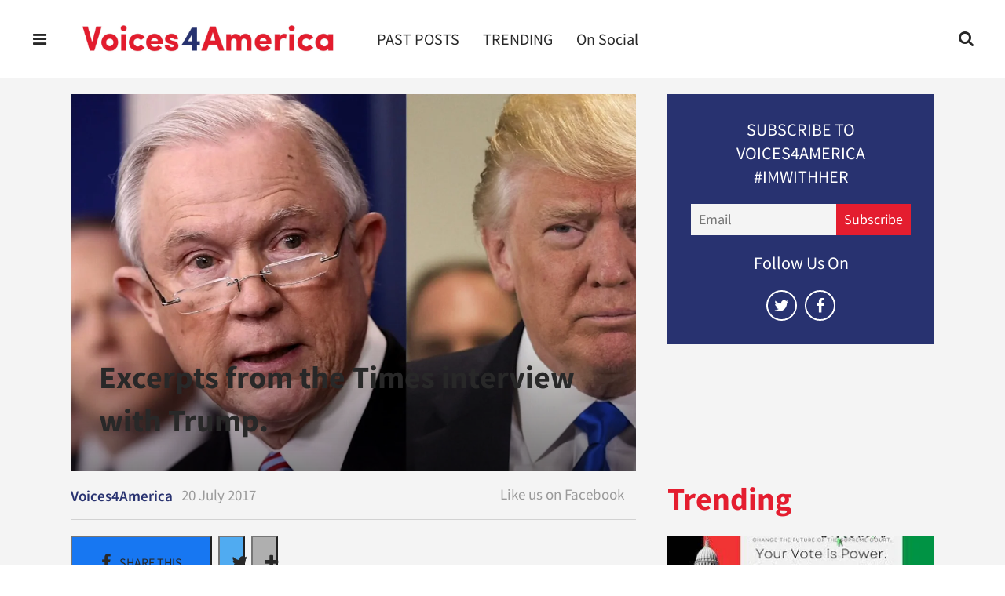

--- FILE ---
content_type: text/html; charset=utf-8
request_url: https://www.voices4america.com/trump-times-interview-2462266395.html
body_size: 35732
content:
    <!DOCTYPE html>
<!-- Powered by RebelMouse. https://www.rebelmouse.com -->
<html lang="en">
<head prefix="og: https://ogp.me/ns# article: https://ogp.me/ns/article#">
    <meta charset="utf-8"><meta name="google-site-verification" content="hfGsp94mV86pF-107gKwNx8Zx0i1heV043o0EWyHVfM" /><link
        rel="preload"
        href="https://www.voices4america.com/media-library/image.jpg?id=10052058&width=1200&height=800&quality=85&coordinates=0%2C0%2C250%2C0"
        as="image"
        fetchpriority="high"
    >
    
    <link rel="canonical" href="https://www.voices4america.com/trump-times-interview-2462266395.html" />
    
    <meta property="fb:app_id"              content="200167090048537">
<meta name="twitter:site"               content="@">
<meta name="twitter:site:id"            content="">

<meta property="og:type" content="article">
        <meta property="og:url" content="https://www.voices4america.com/trump-times-interview-2462266395.html">
    <meta property="og:site_name"           content="voices4america">
    
<meta property="og:image"               content="https://www.voices4america.com/media-library/image.jpg?id=10052058&width=1200&height=600&coordinates=0%2C33%2C0%2C67">
<meta property="og:image:width"               content="1200">
<meta property="og:image:height"               content="600">
    <meta property="og:title"               content="Excerpts from the Times interview with Trump.">
    <meta property="og:description"         content="President Trump spoke on Wednesday with three New York Times reporters — Peter Baker, Michael S. Schmidt and Maggie Haberman — in an exclusive interview in the Oval Office. Also in attendance was Hope Hicks, a White House spokeswoman. At one point, the president&#39;s daughter and adviser Ivanka Trump a...">
    <meta name="description" content="President Trump spoke on Wednesday with three New York Times reporters — Peter Baker, Michael S. Schmidt and Maggie Haberman — in an exclusive interview in the Oval Office. Also in attendance was Hope Hicks, a White House spokeswoman. At one point, the president's daughter and adviser Ivanka Trump a..."><meta name="keywords" content="trump july 19 times interview, deutsche bank and trump, mueller fbi obstruction of justice, perjury, i can't remember, arabella kushner, jeff sessions">
        <meta property="article:author"         content="10208886255888135" />
<meta property="article:publisher"      content="1746239085597087" />

<meta name="referrer" content="always" />

<meta name="twitter:card" content="summary_large_image">
<meta name="twitter:image" content="https://www.voices4america.com/media-library/image.jpg?id=10052058&width=1200&height=600&coordinates=0%2C33%2C0%2C67">
    <link rel="preconnect" href="https://assets.rebelmouse.io/" crossorigin="anonymous">
    <link rel="preconnect" href="https://user-stats.rbl.ms/" crossorigin="anonymous">
    <link rel="preconnect" href="https://pages-stats.rbl.ms/" crossorigin="anonymous">
    <!--link rel="preload" href="https://static.rbl.ms/static/fonts/fontawesome/fontawesome-mini.woff" as="font" type="font/woff2" crossorigin--><script class="rm-i-script" >window.REBELMOUSE_BOOTSTRAP_DATA = {"isUserLoggedIn": false, "site": {"id": 16879354, "isCommunitySite": false}, "runner": {"id": 16879354}, "post": {"id": 2462266395, "sections": [0, 1471393, 1224844, 1225685], "shareUrl": "https%3A%2F%2Fwww.voices4america.com%2Ftrump-times-interview-2462266395.html", "status": 0, "tags": ["trump july 19  times interview", "deutsche bank and trump", "mueller fbi obstruction of justice", "perjury", "i can't remember", "arabella kushner", "jeff sessions"]}, "path": "/trump-times-interview-2462266395.html", "pathParams": {"slug": "trump-times-interview", "id": "2462266395"}, "resourceId": "pp_2462266395", "fbId": "200167090048537", "fbAppVersion": "v2.5", "clientGaId": "UA-130292028-1", "messageBusUri": "wss://messages.rebelmouse.io", "section": {"id": null}, "tag": {"slug": null, "isSection": false}, "fullBootstrapUrl": "/res/bootstrap/data.js?site_id=16879354\u0026resource_id=pp_2462266395\u0026path_params=%7B%22slug%22%3A%22trump-times-interview%22%2C%22id%22%3A%222462266395%22%7D\u0026override_device=desktop\u0026post_id=2462266395", "whitelabel_menu": {}, "useRiver": false, "engine": {"recaptchaSiteKey": null, "lazyLoadShortcodeImages": true, "backButtonGoToPage": true, "changeParticleUrlScroll": false, "countKeepReadingAsPageview": true, "defaultVideoPlayer": "", "theoPlayerLibraryLocation": "", "trackPageViewOnParticleUrlScroll": false, "webVitalsSampleRate": 100, "overrideDevicePixelRatio": null, "image_quality_level": 85, "sendEventsToCurrentDomain": false, "enableLoggedOutUserTracking": false, "useSmartLinks2": true}};
    </script>

    <script class="rm-i-script" >window.REBELMOUSE_BASE_ASSETS_URL = "https://www.voices4america.com/static/dist/social-ux/";
        window.REBELMOUSE_BASE_SSL_DOMAIN = "https://www.voices4america.com";
        window.REBELMOUSE_TASKS_QUEUE = [];
        window.REBELMOUSE_LOW_TASKS_QUEUE = [];
        window.REBELMOUSE_LOWEST_TASKS_QUEUE = [];
        window.REBELMOUSE_ACTIVE_TASKS_QUEUE = [];
        window.REBELMOUSE_STDLIB = {};
        window.RM_OVERRIDES = {};
        window.RM_AD_LOADER = [];
    </script><script class="rm-i-script" type="module" async src="https://www.voices4america.com/static/dist/social-ux/main.36c3749fa49db81ecd4f.bundle.mjs" data-js-app="true" data-src-host="https://www.voices4america.com" data-src-file="main.mjs"></script>
    <script class="rm-i-script" nomodule defer src="https://www.voices4america.com/static/dist/social-ux/main.d0b30db35abc6251a38d.bundle.js" data-js-app="true" data-src-host="https://www.voices4america.com" data-src-file="main.js"></script>
    <script class="rm-i-script" type="module" async src="https://www.voices4america.com/static/dist/social-ux/runtime.5f2854bedb02943ff2a5.bundle.mjs" data-js-app="true" data-src-host="https://www.voices4america.com" data-src-file="runtime.mjs"></script>
    <script class="rm-i-script" nomodule defer src="https://www.voices4america.com/static/dist/social-ux/runtime.5fe7c9a46d72403f8fd3.bundle.js" data-js-app="true" data-src-host="https://www.voices4america.com" data-src-file="runtime.js"></script>

    
    <!-- we collected enough need to fix it first before turn in back on-->
    <!--script src="//cdn.ravenjs.com/3.16.0/raven.min.js" crossorigin="anonymous"></script-->
    <!--script type="text/javascript">
        Raven.config('https://6b64f5cc8af542cbb920e0238864390a@sentry.io/147999').install();
    </script-->
    <script class="rm-i-script">
        if ('serviceWorker' in navigator) {
          window.addEventListener('load', function() {
            navigator.serviceWorker.register('/sw.js').then(function(registration) {
              console.log('ServiceWorker registration successful with scope: ', registration.scope);
            }, function(err) {
              console.log('ServiceWorker registration failed: ', err);
            });
          });
        } else {
          console.log('ServiceWorker not enabled');
        }
    </script>
    <script class="rm-i-script">
        // fallback error prone google tag setup
        var googletag = googletag || {};
        googletag.cmd = googletag.cmd || [];
    </script>

    

    <meta http-equiv="X-UA-Compatible" content="IE=edge">

    <link rel="alternate" type="application/rss+xml" title="voices4america" href="/feeds/trending.rss" />
    <meta name="viewport" content="width=device-width,initial-scale=1,minimum-scale=1.0"><!-- TODO: move the default value from here -->
    

    

    

    <title>Excerpts from the Times interview with Trump. - voices4america</title>
    
    
    
    <style class="rm-i-styles">
        article,aside,details,figcaption,figure,footer,header,hgroup,nav,section{display:block;}audio,canvas,video{display:inline-block;}audio:not([controls]){display:none;}[hidden]{display:none;}html{font-size:100%;-webkit-text-size-adjust:100%;-ms-text-size-adjust:100%;}body{margin:0;font-size:1em;line-height:1.4;}body,button,input,select,textarea{font-family:Tahoma,sans-serif;color:#5A5858;}::-moz-selection{background:#145A7C;color:#fff;text-shadow:none;}::selection{background:#145A7C;color:#fff;text-shadow:none;}:focus{outline:5px auto #2684b1;}a:hover,a:active{outline:0;}abbr[title]{border-bottom:1px dotted;}b,strong{font-weight:bold;}blockquote{margin:1em 40px;}dfn{font-style:italic;}hr{display:block;height:1px;border:0;border-top:1px solid #ccc;margin:1em 0;padding:0;}ins{background:#ff9;color:#000;text-decoration:none;}mark{background:#ff0;color:#000;font-style:italic;font-weight:bold;}pre,code,kbd,samp{font-family:monospace,serif;_font-family:'courier new',monospace;font-size:1em;}pre{white-space:pre;white-space:pre-wrap;word-wrap:break-word;}q{quotes:none;}q:before,q:after{content:"";content:none;}small{font-size:85%;}sub,sup{font-size:75%;line-height:0;position:relative;vertical-align:baseline;}sup{top:-0.5em;}sub{bottom:-0.25em;}ul,ol{margin:1em 0;padding:0 0 0 40px;}dd{margin:0 0 0 40px;}nav ul,nav ol{list-style:none;list-style-image:none;margin:0;padding:0;}img{border:0;-ms-interpolation-mode:bicubic;vertical-align:middle;}svg:not(:root){overflow:hidden;}figure{margin:0;}form{margin:0;}fieldset{border:0;margin:0;padding:0;}label{cursor:pointer;}legend{border:0;padding:0;}button,input{line-height:normal;}button,input[type="button"],input[type="reset"],input[type="submit"]{cursor:pointer;-webkit-appearance:button;}input[type="checkbox"],input[type="radio"]{box-sizing:border-box;padding:0;}input[type="search"]{-webkit-appearance:textfield;box-sizing:content-box;}input[type="search"]::-webkit-search-decoration{-webkit-appearance:none;}button::-moz-focus-inner,input::-moz-focus-inner{border:0;padding:0;}textarea{overflow:auto;vertical-align:top;resize:vertical;}input:invalid,textarea:invalid{background-color:#fccfcc;}table{border-collapse:collapse;border-spacing:0;}td{vertical-align:top;}.ir{display:block;border:0;text-indent:-999em;overflow:hidden;background-color:transparent;background-repeat:no-repeat;text-align:left;direction:ltr;}.ir br{display:none;}.hidden{display:none !important;visibility:hidden;}.visuallyhidden{border:0;clip:rect(0 0 0 0);height:1px;margin:-1px;overflow:hidden;padding:0;position:absolute;width:1px;}.visuallyhidden.focusable:active,.visuallyhidden.focusable:focus{clip:auto;height:auto;margin:0;overflow:visible;position:static;width:auto;}.invisible{visibility:hidden;}.clearfix:before,.clearfix:after{content:"";display:table;}.clearfix:after{clear:both;}.clearfix{zoom:1;}.zindex20{z-index:20;}.zindex30{z-index:30;}.zindex40{z-index:40;}.zindex50{z-index:50;}html{font-size:11px;font-family:"Source sans Pro";line-height:1.4;color:#282828;font-weight:normal;}body,button,input,select,textarea{font-family:"Source sans Pro";color:#282828;}.col,body{font-size:1.6rem;line-height:1.4;}a{color:#283270;text-decoration:none;}a:hover{color:#e41d2f;text-decoration:none;}.with-primary-color{color:#283270;}.with-primary-color:hover{color:#e41d2f;}.js-tab,.js-keep-reading,.js-toggle{cursor:pointer;}.noselect{-webkit-touch-callout:none;-webkit-user-select:none;-khtml-user-select:none;-moz-user-select:none;-ms-user-select:none;user-select:none;}.tabs__tab{display:inline-block;padding:10px;}.tabs__tab-content{display:none;}.tabs__tab-content.active{display:block;}button:focus,input[type="text"],input[type="email"]{outline:0;}audio,canvas,iframe,img,svg,video{vertical-align:middle;max-width:100%;}textarea{resize:vertical;}.main{background-color:#f4f4f4;position:relative;overflow:hidden;}.valign-wrapper{display:-webkit-flex;display:-ms-flexbox;display:flex;-webkit-align-items:center;-ms-flex-align:center;align-items:center;}.valign-wrapper .valign{display:block;}#notification{position:fixed;}.article-module__controls-placeholder{position:absolute;}.display-block{display:block;}.cover-all{position:absolute;width:100%;height:100%;}.full-width{width:100%;}.fa{font-family:FontAwesome,"fontawesome-mini" !important;}.fa.fa-instagram{font-size:1.15em;}.fa-googleplus:before{content:"\f0d5";}.post-partial,.overflow-visible{overflow:visible !important;}.attribute-data{margin:0 10px 10px 0;padding:5px 10px;background-color:#283270;color:white;border-radius:3px;margin-bottom:10px;display:inline-block;}.attribute-data[value=""]{display:none;}.badge{display:inline-block;overflow:hidden;}.badge-image{border-radius:100%;}.js-expandable.expanded .js-expand,.js-expandable:not(.expanded) .js-contract{display:none;}.js-scroll-trigger{display:block;width:100%;}.sticky-target:not(.legacy){position:fixed;opacity:0;top:0;will-change:transform;transform:translate3d(0px,0px,0px);}.sticky-target.legacy{position:relative;}.sticky-target.legacy.sticky-active{position:fixed;}.color-inherit:hover,.color-inherit{color:inherit;}.js-appear-on-expand{transition:all 350ms;height:0;overflow:hidden;opacity:0;}.content-container{display:none;}.expanded .content-container{display:block;}.expanded .js-appear-on-expand{opacity:1;height:auto;}.logged-out-user .js-appear-on-expand{height:0;opacity:0;}.h1,.h2{margin:0;padding:0;font-size:1em;font-weight:normal;}.lazyload-placeholder{display:none;position:absolute;text-align:center;background:rgba(0,0,0,0.1);top:0;bottom:0;left:0;right:0;}div[runner-lazy-loading] .lazyload-placeholder,iframe[runner-lazy-loading] + .lazyload-placeholder{display:block;}.abs-pos-center{position:absolute;top:0;bottom:0;left:0;right:0;margin:auto;}.relative{position:relative;}.runner-spinner{position:absolute;top:0;bottom:0;left:0;right:0;margin:auto;width:50px;}.runner-spinner:before{content:"";display:block;padding-top:100%;}.rm-non-critical-loaded .runner-spinner-circular{animation:rotate 2s linear infinite;height:100%;transform-origin:center center;width:100%;position:absolute;top:0;bottom:0;left:0;right:0;margin:auto;}.position-relative{position:relative;}.collection-button{display:inline-block;}.rm-non-critical-loaded .runner-spinner-path{stroke-dasharray:1,200;stroke-dashoffset:0;animation:dash 1.5s ease-in-out infinite,color 6s ease-in-out infinite;stroke-linecap:round;}.pagination-container .pagination-wrapper{display:flex;align-items:center;}.pagination-container .pagination-wrapper a{color:rgba(59,141,242,1);margin:0 5px;}@keyframes rotate{100%{transform:rotate(360deg);}}@keyframes dash{0%{stroke-dasharray:1,200;stroke-dashoffset:0;}50%{stroke-dasharray:89,200;stroke-dashoffset:-35px;}100%{stroke-dasharray:89,200;stroke-dashoffset:-124px;}}@keyframes color{100%,0%{stroke:rgba(255,255,255,1);}40%{stroke:rgba(255,255,255,0.6);}66%{stroke:rgba(255,255,255,0.9);}80%,90%{stroke:rgba(255,255,255,0.7);}}.js-section-loader-feature-container > .slick-list > .slick-track > .slick-slide:not(.slick-active){height:0;visibility:hidden;}.rebellt-item-media-container .instagram-media{margin-left:auto !important;margin-right:auto !important;}.js-hidden-panel{position:fixed;top:0;left:0;right:0;transition:all 300ms;z-index:10;}.js-hidden-panel.active{transform:translate3d(0,-100%,0);}.content{margin-left:auto;margin-right:auto;max-width:1100px;width:90%;}.ad-tag{text-align:center;}.ad-tag__inner{display:inline-block;}.content .ad-tag{margin-left:-5%;margin-right:-5%;}@media (min-width:768px){.content .ad-tag{margin-left:auto;margin-right:auto;}}.user-prefs{display:none;}.no-mb:not(:last-child){margin-bottom:0;}.no-mt:not(:first-child){margin-top:0;}.sm-mt-0:not(:empty):before,.sm-mt-1:not(:empty):before,.sm-mt-2:not(:empty):before,.sm-mb-0:not(:empty):after,.sm-mb-1:not(:empty):after,.sm-mb-2:not(:empty):after,.md-mt-0:not(:empty):before,.md-mt-1:not(:empty):before,.md-mt-2:not(:empty):before,.md-mb-0:not(:empty):after,.md-mb-1:not(:empty):after,.md-mb-2:not(:empty):after,.lg-mt-0:not(:empty):before,.lg-mt-1:not(:empty):before,.lg-mt-2:not(:empty):before,.lg-mb-0:not(:empty):after,.lg-mb-1:not(:empty):after,.lg-mb-2:not(:empty):after{content:'';display:block;overflow:hidden;}.sm-mt-0:not(:empty):before{margin-bottom:0;}.sm-mt-0 > *{margin-top:0;}.sm-mt-1:not(:empty):before{margin-bottom:-10px;}.sm-mt-1 > *{margin-top:10px;}.sm-mt-2:not(:empty):before{margin-bottom:-20px;}.sm-mt-2 > *{margin-top:20px;}.sm-mb-0:not(:empty):after{margin-top:0;}.sm-mb-0 > *{margin-bottom:0;}.sm-mb-1:not(:empty):after{margin-top:-10px;}.sm-mb-1 > *{margin-bottom:10px;}.sm-mb-2:not(:empty):after{margin-top:-20px;}.sm-mb-2 > *{margin-bottom:20px;}@media (min-width:768px){.md-mt-0:not(:empty):before{margin-bottom:0;}.md-mt-0 > *{margin-top:0;}.md-mt-1:not(:empty):before{margin-bottom:-10px;}.md-mt-1 > *{margin-top:10px;}.md-mt-2:not(:empty):before{margin-bottom:-20px;}.md-mt-2 > *{margin-top:20px;}.md-mb-0:not(:empty):after{margin-top:0;}.md-mb-0 > *{margin-bottom:0;}.md-mb-1:not(:empty):after{margin-top:-10px;}.md-mb-1 > *{margin-bottom:10px;}.md-mb-2:not(:empty):after{margin-top:-20px;}.md-mb-2 > *{margin-bottom:20px;}}@media (min-width:1024px){.lg-mt-0:not(:empty):before{margin-bottom:0;}.lg-mt-0 > *{margin-top:0;}.lg-mt-1:not(:empty):before{margin-bottom:-10px;}.lg-mt-1 > *{margin-top:10px;}.lg-mt-2:not(:empty):before{margin-bottom:-20px;}.lg-mt-2 > *{margin-top:20px;}.lg-mb-0:not(:empty):after{margin-top:0;}.lg-mb-0 > *{margin-bottom:0;}.lg-mb-1:not(:empty):after{margin-top:-10px;}.lg-mb-1 > *{margin-bottom:10px;}.lg-mb-2:not(:empty):after{margin-top:-20px;}.lg-mb-2 > *{margin-bottom:20px;}}.sm-cp-0{padding:0;}.sm-cp-1{padding:10px;}.sm-cp-2{padding:20px;}@media (min-width:768px){.md-cp-0{padding:0;}.md-cp-1{padding:10px;}.md-cp-2{padding:20px;}}@media (min-width:1024px){.lg-cp-0{padding:0;}.lg-cp-1{padding:10px;}.lg-cp-2{padding:20px;}}.mb-2 > *{margin-bottom:20px;}.mb-2 > :last-child{margin-bottom:0;}.v-sep > *{margin-bottom:20px;}@media (min-width:768px){.v-sep > *{margin-bottom:40px;}}.v-sep > *:last-child{margin-bottom:0;}@media only screen and (max-width:767px){.hide-mobile{display:none !important;}}@media only screen and (max-width:1023px){.hide-tablet-and-mobile{display:none !important;}}@media only screen and (min-width:768px){.hide-tablet-and-desktop{display:none !important;}}@media only screen and (min-width:768px) and (max-width:1023px){.hide-tablet{display:none !important;}}@media only screen and (min-width:1024px){.hide-desktop{display:none !important;}}.row.px10{margin-left:-10px;margin-right:-10px;}.row.px10 > .col{padding-left:10px;padding-right:10px;}.row.px20{margin-left:-20px;margin-right:-20px;}.row.px20 > .col{padding-left:20px;padding-right:20px;}.row{margin-left:auto;margin-right:auto;overflow:hidden;}.row:after{content:'';display:table;clear:both;}.row:not(:empty){margin-bottom:-20px;}.col{margin-bottom:20px;}@media (min-width:768px){.col{margin-bottom:40px;}.row:not(:empty){margin-bottom:-40px;}}.row .col{float:left;box-sizing:border-box;}.row .col.pull-right{float:right;}.row .col.s1{width:8.3333333333%;}.row .col.s2{width:16.6666666667%;}.row .col.s3{width:25%;}.row .col.s4{width:33.3333333333%;}.row .col.s5{width:41.6666666667%;}.row .col.s6{width:50%;}.row .col.s7{width:58.3333333333%;}.row .col.s8{width:66.6666666667%;}.row .col.s9{width:75%;}.row .col.s10{width:83.3333333333%;}.row .col.s11{width:91.6666666667%;}.row .col.s12{width:100%;}@media only screen and (min-width:768px){.row .col.m1{width:8.3333333333%;}.row .col.m2{width:16.6666666667%;}.row .col.m3{width:25%;}.row .col.m4{width:33.3333333333%;}.row .col.m5{width:41.6666666667%;}.row .col.m6{width:50%;}.row .col.m7{width:58.3333333333%;}.row .col.m8{width:66.6666666667%;}.row .col.m9{width:75%;}.row .col.m10{width:83.3333333333%;}.row .col.m11{width:91.6666666667%;}.row .col.m12{width:100%;}}@media only screen and (min-width:1024px){.row .col.l1{width:8.3333333333%;}.row .col.l2{width:16.6666666667%;}.row .col.l3{width:25%;}.row .col.l4{width:33.3333333333%;}.row .col.l5{width:41.6666666667%;}.row .col.l6{width:50%;}.row .col.l7{width:58.3333333333%;}.row .col.l8{width:66.6666666667%;}.row .col.l9{width:75%;}.row .col.l10{width:83.3333333333%;}.row .col.l11{width:91.6666666667%;}.row .col.l12{width:100%;}}.widget{position:relative;box-sizing:border-box;}.widget:hover .widget__headline a{color:#e41d2f;}.widget__headline{font-family:Roboto;color:#282828;cursor:pointer;}.widget__headline-text{font-family:inherit;color:inherit;word-break:break-word;}.widget__section-text{display:block;}.image,.widget__image{background-position:center;background-repeat:no-repeat;background-size:cover;display:block;z-index:0;}.widget__play{position:absolute;width:100%;height:100%;text-align:center;}.rm-widget-image-holder{position:relative;}.rm-video-holder{position:absolute;width:100%;height:100%;top:0;left:0;}.rm-zindex-hidden{display:none;z-index:-1;}.rm-widget-image-holder .widget__play{top:0;left:0;}.image.no-image{background-color:#e4e4e4;}.widget__video{position:relative;}.widget__video .rm-scrop-spacer{padding-bottom:56.25%;}.widget__video.rm-video-tiktok{max-width:605px;}.widget__video video,.widget__video iframe{position:absolute;top:0;left:0;height:100%;}.widget__product-vendor{font-size:1.5em;line-height:1.5;margin:25px 0;}.widget__product-buy-link{margin:15px 0;}.widget__product-buy-link-btn{background-color:#000;color:#fff;display:inline-block;font-size:1.6rem;line-height:1em;padding:1.25rem;font-weight:700;}.widget__product-buy-btn:hover{color:#fff;}.widget__product-price{font-size:1.5em;line-height:1.5;margin:25px 0;}.widget__product-compare-at-price{text-decoration:line-through;}.rebellt-item.is--mobile,.rebellt-item.is--tablet{margin-bottom:0.85em;}.rebellt-item.show_columns_on_mobile.col2,.rebellt-item.show_columns_on_mobile.col3{display:inline-block;vertical-align:top;}.rebellt-item.show_columns_on_mobile.col2{width:48%;}.rebellt-item.show_columns_on_mobile.col3{width:32%;}@media only screen and (min-width:768px){.rebellt-item.col2:not(.show_columns_on_mobile),.rebellt-item.col3:not(.show_columns_on_mobile){display:inline-block;vertical-align:top;}.rebellt-item.col2:not(.show_columns_on_mobile){width:48%;}.rebellt-item.col3:not(.show_columns_on_mobile){width:32%;}}.rebellt-item.parallax{background-size:cover;background-attachment:fixed;position:relative;left:calc(-50vw + 50%);width:100vw;min-height:100vh;padding:0 20%;box-sizing:border-box;max-width:inherit;text-align:center;z-index:3;}.rebellt-item.parallax.is--mobile{background-position:center;margin-bottom:0;padding:0 15%;}.rebellt-item.parallax.has-description:before,.rebellt-item.parallax.has-description:after{content:"";display:block;padding-bottom:100%;}.rebellt-item.parallax.has-description.is--mobile:before,.rebellt-item.parallax.has-description.is--mobile:after{padding-bottom:90vh;}.rebellt-item.parallax h3,.rebellt-item.parallax p{color:white;text-shadow:1px 0 #000;}.rebellt-item.parallax.is--mobile p{font-size:18px;font-weight:400;}.rebellt-ecommerce h3{font-size:1.8em;margin-bottom:15px;}.rebellt-ecommerce--vendor{font-size:1.5em;line-height:1.5;margin:25px 0;}.rebellt-ecommerce--price{font-size:1.5em;line-height:1.5;margin:25px 0;}.rebellt-ecommerce--compare-at-price{text-decoration:line-through;}.rebellt-ecommerce--buy{margin:15px 0;}.rebellt-ecommerce--btn{background-color:#000;color:#fff;display:inline-block;font-size:1.6rem;line-height:1em;padding:1.25rem;font-weight:700;}.rebellt-ecommerce--btn:hover{color:#fff;}.rebelbar.skin-simple{height:50px;line-height:50px;color:#282828;font-size:1.2rem;border-left:none;border-right:none;background-color:#fff;}.rebelbar.skin-simple .rebelbar__inner{position:relative;height:100%;margin:0 auto;padding:0 20px;max-width:1300px;}.rebelbar.skin-simple .logo{float:left;}.rebelbar.skin-simple .logo__image{max-height:50px;max-width:190px;}.rebelbar--fake.skin-simple{position:relative;border-color:#fff;}.rebelbar--fixed.skin-simple{position:absolute;width:100%;z-index:3;}.with-fixed-header .rebelbar--fixed.skin-simple{position:fixed;top:0;}.rebelbar.skin-simple .rebelbar__menu-toggle{position:relative;cursor:pointer;float:left;text-align:center;font-size:0;width:50px;margin-left:-15px;height:100%;color:#282828;}.rebelbar.skin-simple i{vertical-align:middle;display:inline-block;font-size:20px;}.rebelbar.skin-simple .rebelbar__menu-toggle:hover{color:#e41d2f;}.rebelbar.skin-simple .rebelbar__section-links{display:none;padding:0 100px 0 40px;overflow:hidden;height:100%;}.rebelbar.skin-simple .rebelbar__section-list{margin:0 -15px;height:100%;}.rebelbar.skin-simple .rebelbar__section-links li{display:inline-block;padding:0 15px;text-align:left;}.rebelbar.skin-simple .rebelbar__section-link{color:#282828;display:block;font-size:1.8rem;font-weight:400;text-decoration:none;}.rebelbar.skin-simple .rebelbar__section-link:hover{color:#e41d2f;}.rebelbar.skin-simple .rebelbar__sharebar.sharebar{display:none;}.rebelbar.skin-simple .rebelbar__section-list.js--active .rebelbar__more-sections-button{visibility:visible;}.rebelbar.skin-simple .rebelbar__more-sections-button{cursor:pointer;visibility:hidden;}.rebelbar.skin-simple #rebelbar__more-sections{visibility:hidden;position:fixed;line-height:70px;left:0;width:100%;background-color:#1f1f1f;}.rebelbar.skin-simple #rebelbar__more-sections a{color:white;}.rebelbar.skin-simple #rebelbar__more-sections.opened{visibility:visible;}@media only screen and (min-width:768px){.rebelbar.skin-simple .rebelbar__menu-toggle{margin-right:15px;}.rebelbar.skin-simple{height:100px;line-height:100px;font-weight:700;}.rebelbar.skin-simple .logo__image{max-width:350px;max-height:100px;}.rebelbar.skin-simple .rebelbar__inner{padding:0 40px;}.rebelbar.skin-simple .rebelbar__sharebar.sharebar{float:left;margin-top:20px;margin-bottom:20px;padding-left:40px;}}@media (min-width:960px){.rebelbar.skin-simple .rebelbar__section-links{display:block;}.with-floating-shares .rebelbar.skin-simple .search-form{display:none;}.with-floating-shares .rebelbar.skin-simple .rebelbar__sharebar.sharebar{display:block;}.with-floating-shares .rebelbar.skin-simple .rebelbar__section-links{display:none;}}.menu-global{display:none;width:100%;position:fixed;z-index:3;color:white;background-color:#1a1a1a;height:100%;font-size:1.8rem;overflow-y:auto;overflow-x:hidden;line-height:1.6em;}@media (min-width:768px){.menu-global{display:block;max-width:320px;top:0;-webkit-transform:translate(-320px,0);transform:translate(-320px,0);transform:translate3d(-320px,0,0);}.menu-global,.all-content-wrapper{transition:transform .2s cubic-bezier(.2,.3,.25,.9);}}.menu-overlay{position:fixed;top:-100%;left:0;height:0;width:100%;cursor:pointer;visibility:hidden;opacity:0;transition:opacity 200ms;}.menu-opened .menu-overlay{visibility:visible;height:100%;z-index:1;opacity:1;top:0;}@media only screen and (min-width:768px){.menu-opened .menu-overlay{z-index:10;background:rgba(255,255,255,.6);}}@media (min-width:960px){.logged-out-user .rebelbar.skin-simple .menu-overlay{display:none;}}@media (min-width:600px){.rm-resized-container-5{width:5%;}.rm-resized-container-10{width:10%;}.rm-resized-container-15{width:15%;}.rm-resized-container-20{width:20%;}.rm-resized-container-25{width:25%;}.rm-resized-container-30{width:30%;}.rm-resized-container-35{width:35%;}.rm-resized-container-40{width:40%;}.rm-resized-container-45{width:45%;}.rm-resized-container-50{width:50%;}.rm-resized-container-55{width:55%;}.rm-resized-container-60{width:60%;}.rm-resized-container-65{width:65%;}.rm-resized-container-70{width:70%;}.rm-resized-container-75{width:75%;}.rm-resized-container-80{width:80%;}.rm-resized-container-85{width:85%;}.rm-resized-container-90{width:90%;}.rm-resized-container-95{width:95%;}.rm-resized-container-100{width:100%;}}.rm-embed-container{position:relative;}.rm-embed-container.rm-embed-instagram{max-width:540px;}.rm-embed-container.rm-embed-tiktok{max-width:572px;min-height:721px;}.rm-embed-container.rm-embed-tiktok blockquote,.rm-embed-twitter blockquote{all:revert;}.rm-embed-container.rm-embed-tiktok blockquote{margin-left:0;margin-right:0;position:relative;}.rm-embed-container.rm-embed-tiktok blockquote,.rm-embed-container.rm-embed-tiktok blockquote > iframe,.rm-embed-container.rm-embed-tiktok blockquote > section{width:100%;min-height:721px;display:block;}.rm-embed-container.rm-embed-tiktok blockquote > section{position:absolute;top:0;left:0;right:0;bottom:0;display:flex;align-items:center;justify-content:center;flex-direction:column;text-align:center;}.rm-embed-container.rm-embed-tiktok blockquote > section:before{content:"";display:block;width:100%;height:300px;border-radius:8px;}.rm-embed-container > .rm-embed,.rm-embed-container > .rm-embed-holder{position:absolute;top:0;left:0;}.rm-embed-holder{display:block;height:100%;width:100%;display:flex;align-items:center;}.rm-embed-container > .rm-embed-spacer{display:block;}.rm-embed-twitter{max-width:550px;margin-top:10px;margin-bottom:10px;}.rm-embed-twitter blockquote{position:relative;height:100%;width:100%;flex-direction:column;display:flex;align-items:center;justify-content:center;flex-direction:column;text-align:center;}.rm-embed-twitter:not(.rm-off) .twitter-tweet{margin:0 !important;}.logo__image,.image-element__img,.rm-lazyloadable-image{max-width:100%;height:auto;}.logo__image,.image-element__img{width:auto;}@media (max-width:768px){.rm-embed-spacer.rm-embed-spacer-desktop{display:none;}}@media (min-width:768px){.rm-embed-spacer.rm-embed-spacer-mobile{display:none;}}.sharebar{margin:0 -4px;padding:0;font-size:0;line-height:0;}.sharebar a{color:#fff;}.sharebar a:hover{text-decoration:none;color:#fff;}.sharebar .share,.sharebar .share-plus{display:inline-block;margin:0 4px;font-size:14px;font-weight:400;padding:0 10px;width:20px;min-width:20px;height:40px;line-height:38px;text-align:center;vertical-align:middle;border-radius:2px;}.sharebar .share-plus i,.sharebar .share i{display:inline-block;vertical-align:middle;}.sharebar .hide-button{display:none;}.sharebar.enable-panel .hide-button{display:inline-block;}.sharebar.enable-panel .share-plus{display:none;}.sharebar.with-first-button-caption:not(.enable-panel) .share:first-child{width:68px;}.sharebar.with-first-button-caption:not(.enable-panel) .share:first-child:after{content:'Share';padding-left:5px;vertical-align:middle;}.sharebar--fixed{display:none;position:fixed;bottom:0;z-index:1;text-align:center;width:100%;left:0;margin:20px auto;}.with-floating-shares .sharebar--fixed{display:block;}.sharebar.fly_shared:not(.enable-panel) .share:nth-child(5){display:none;}.share-media-panel .share-media-panel-pinit{position:absolute;right:0;bottom:0;background-color:transparent;}.share-media-panel-pinit_share{background-image:url('/static/img/whitelabel/runner/spritesheets/pin-it-sprite.png');background-color:#BD081C;background-position:-1px -17px;border-radius:4px;float:right;height:34px;margin:7px;width:60px;background-size:194px auto;}.share-media-panel-pinit_share:hover{opacity:.9;}@media (min-width:768px){.sharebar .share-plus .fa,.sharebar .share .fa{font-size:22px;}.sharebar .share,.sharebar .share-plus{padding:0 15px;width:30px;min-width:30px;height:60px;line-height:60px;margin:0 4px;font-size:16px;}.sharebar.with-first-button-caption:not(.enable-panel) .share:first-child{width:180px;}.sharebar.with-first-button-caption:not(.enable-panel) .share:first-child:after{content:'Share this story';padding-left:10px;vertical-align:middle;text-transform:uppercase;}.share-media-panel-pinit_share{background-position:-60px -23px;height:45px;margin:10px;width:80px;}}.action-btn{display:block;font-size:1.6rem;color:#283270;cursor:pointer;border:2px solid #283270;border-color:#283270;border-radius:2px;line-height:1em;padding:1.6rem;font-weight:700;text-align:center;}.action-btn:hover{color:#e41d2f;border:2px solid #e41d2f;border-color:#e41d2f;}.section-headline__text{font-size:3rem;font-weight:700;line-height:1;}.section-headline__text{color:#282828;}@media (min-width:768px){.section-headline__text{font-size:3.6rem;}.content__main .section-headline__text{margin-top:-.3rem;margin-bottom:2rem;}}.module-headline__text{font-size:3rem;font-weight:700;color:#e41d2f;}@media (min-width:768px){.module-headline__text{font-size:3.6rem;}}.search-form{position:absolute;top:0;right:20px;z-index:1;}.search-form__text-input{display:none;height:42px;font-size:1.3rem;background-color:#f4f4f4;border:none;color:#8f8f8f;text-indent:10px;padding:0;width:220px;position:absolute;right:-10px;top:0;bottom:0;margin:auto;}.search-form .search-form__submit{display:none;position:relative;border:none;bottom:2px;background-color:transparent;}.search-form__text-input:focus,.search-form__submit:focus{border:0 none;-webkit-box-shadow:none;-moz-box-shadow:none;box-shadow:none;outline:0 none;}.show-search .search-form__close{position:absolute;display:block;top:0;bottom:0;margin:auto;height:1rem;right:-28px;}.search-form__open{vertical-align:middle;bottom:2px;display:inline-block;position:relative;color:#282828;font-size:1.9rem;}.show-search .search-form__text-input{display:block;}.show-search .search-form__submit{display:inline-block;vertical-align:middle;padding:0;color:#282828;font-size:1.9rem;}.search-form__close,.show-search .search-form__open{display:none;}.quick-search{display:block;border-bottom:1px solid #d2d2d2;padding:24px 0 28px;margin-bottom:20px;position:relative;}.quick-search__submit{background-color:transparent;border:0;padding:0;margin:0;position:absolute;zoom:.75;color:#000;}.quick-search__input{background-color:transparent;border:0;padding:0;font-size:1.5rem;font-weight:700;line-height:3em;padding-left:40px;width:100%;box-sizing:border-box;}@media (min-width:768px){.search-form{right:40px;}.quick-search{margin-bottom:40px;padding:0 0 20px;}.quick-search__submit{zoom:1;}.quick-search__input{line-height:2.2em;padding-left:60px;}}.search-widget{position:relative;}.search-widget__input,.search-widget__submit{border:none;padding:0;margin:0;color:#282828;background:transparent;font-size:inherit;line-height:inherit;}.social-links__link{display:inline-block;padding:12px;line-height:0;width:25px;height:25px;border-radius:50%;margin:0 6px;font-size:1.5em;text-align:center;position:relative;vertical-align:middle;color:white;}.social-links__link:hover{color:white;}.social-links__link > span{position:absolute;top:0;left:0;right:0;bottom:0;margin:auto;height:1em;}.article__body{font-family:Roboto;}.body-description .horizontal-rule{border-top:2px solid #eee;}.article-content blockquote{border-left:5px solid #283270;border-left-color:#283270;color:#656565;padding:0 0 0 25px;margin:1em 0 1em 25px;}.article__splash-custom{position:relative;}.body hr{display:none;}.article-content .media-caption{color:#9a9a9a;font-size:1.4rem;line-height:2;}.giphy-image{margin-bottom:0;}.article-body a{word-wrap:break-word;}.article-content .giphy-image__credits-wrapper{margin:0;}.article-content .giphy-image__credits{color:#000;font-size:1rem;}.article-content .image-media,.article-content .giphy-image .media-photo-credit{display:block;}.tags{color:#283270;margin:0 -5px;}.tags__item{margin:5px;display:inline-block;}.tags .tags__item{line-height:1;}.slideshow .carousel-control{overflow:hidden;}.shortcode-media .media-caption,.shortcode-media .media-photo-credit{display:block;}@media (min-width:768px){.tags{margin:0 -10px;}.tags__item{margin:10px;}.article-content__comments-wrapper{border-bottom:1px solid #d2d2d2;margin-bottom:20px;padding-bottom:40px;}}.subscription-widget{background:#283270;padding:30px;}.subscription-widget .module-headline__text{text-align:center;font-size:2rem;font-weight:400;color:#fff;}.subscription-widget .social-links{margin-left:-10px;margin-right:-10px;text-align:center;font-size:0;}.subscription-widget .social-links__link{display:inline-block;vertical-align:middle;width:39px;height:39px;color:#fff;box-sizing:border-box;border-radius:50%;font-size:20px;margin:0 5px;line-height:35px;background:transparent;border:2px solid #fff;border-color:#fff;}.subscription-widget .social-links__link:hover{color:#e41d2f;border-color:#e41d2f;background:transparent;}.subscription-widget .social-links__link .fa-instagram{margin:5px 0 0 1px;}.subscription-widget__site-links{margin:30px -5px;text-align:center;font-size:.8em;}.subscription-widget__site-link{padding:0 5px;color:inherit;}.newsletter-element__form{text-align:center;position:relative;max-width:500px;margin-left:auto;margin-right:auto;}.newsletter-element__submit,.newsletter-element__input{border:0;padding:10px;font-size:1.6rem;font-weight:500;height:40px;line-height:20px;margin:0;}.newsletter-element__submit{background:#e41d2f;color:#fff;position:absolute;top:0;right:0;}.newsletter-element__submit:hover{opacity:.9;}.newsletter-element__input{background:#f4f4f4;width:100%;color:#8f8f8f;padding-right:96px;box-sizing:border-box;}.gdpr-cookie-wrapper{position:relative;left:0;right:0;padding:.5em;box-sizing:border-box;}.gdpr-cookie-controls{text-align:right;}.runner-authors-list{margin-top:0;margin-bottom:0;padding-left:0;list-style-type:none;}.runner-authors-author-wrapper{display:flex;flex-direction:row;flex-wrap:nowrap;justify-content:flex-start;align-items:stretch;align-content:stretch;}.runner-authors-avatar-thumb{display:inline-block;border-radius:100%;width:55px;height:55px;background-repeat:no-repeat;background-position:center;background-size:cover;overflow:hidden;}.runner-authors-avatar-thumb img{width:100%;height:100%;display:block;object-fit:cover;border-radius:100%;}.runner-authors-avatar-fallback{display:flex;align-items:center;justify-content:center;width:100%;height:100%;font-size:12px;line-height:1.1;text-align:center;padding:4px;background:#e0e0e0;color:#555;font-weight:600;text-transform:uppercase;border-radius:100%;overflow:hidden;}.runner-authors-author-info{width:calc(100% - 55px);}.runner-author-name-container{padding:0 6px;}.rm-breadcrumb__list{margin:0;padding:0;}.rm-breadcrumb__item{list-style-type:none;display:inline;}.rm-breadcrumb__item:last-child .rm-breadcrumb__separator{display:none;}.rm-breadcrumb__item:last-child .rm-breadcrumb__link,.rm-breadcrumb__link.disabled{pointer-events:none;color:inherit;}.social-tab-i .share-fb:after,.social-tab-i .share-tw:after{content:none;}.share-buttons .social-tab-i a{margin-right:0;}.share-buttons .social-tab-i li{line-height:1px;float:left;}.share-buttons .social-tab-i ul{margin:0;padding:0;list-style:none;}.share-tab-img{max-width:100%;padding:0;margin:0;position:relative;overflow:hidden;display:inline-block;}.share-buttons .social-tab-i{position:absolute;bottom:0;right:0;margin:0;padding:0;z-index:1;list-style-type:none;}.close-share-mobile,.show-share-mobile{background-color:rgba(0,0,0,.75);}.share-buttons .social-tab-i.show-mobile-share-bar .close-share-mobile,.share-buttons .social-tab-i .show-share-mobile,.share-buttons .social-tab-i .share{width:30px;height:30px;line-height:27px;padding:0;text-align:center;display:inline-block;vertical-align:middle;}.share-buttons .social-tab-i.show-mobile-share-bar .show-share-mobile,.share-buttons .social-tab-i .close-share-mobile{display:none;}.share-buttons .social-tab-i .icons-share{vertical-align:middle;display:inline-block;font:normal normal normal 14px/1 FontAwesome;color:white;}.social-tab-i .icons-share.fb:before{content:'\f09a';}.social-tab-i .icons-share.tw:before{content:'\f099';}.social-tab-i .icons-share.pt:before{content:'\f231';}.social-tab-i .icons-share.tl:before{content:'\f173';}.social-tab-i .icons-share.em:before{content:'\f0e0';}.social-tab-i .icons-share.sprite-shares-close:before{content:'\f00d';}.social-tab-i .icons-share.sprite-shares-share:before{content:'\f1e0';}@media only screen and (max-width:768px){.share-tab-img .social-tab-i{display:block;}.share-buttons .social-tab-i .share{display:none;}.share-buttons .social-tab-i.show-mobile-share-bar .share{display:block;}.social-tab-i li{float:left;}}@media only screen and (min-width:769px){.social-tab-i .close-share-mobile,.social-tab-i .show-share-mobile{display:none !important;}.share-tab-img .social-tab-i{display:none;}.share-tab-img:hover .social-tab-i{display:block;}.share-buttons .social-tab-i .share{width:51px;height:51px;line-height:47px;}.share-buttons .social-tab-i{margin:5px 0 0 5px;top:0;left:0;bottom:auto;right:auto;display:none;}.share-buttons .social-tab-i .share{display:block;}}.accesibility-hidden{border:0;clip:rect(1px 1px 1px 1px);clip:rect(1px,1px,1px,1px);height:1px;margin:-1px;overflow:hidden;padding:0;position:absolute;width:1px;background:#000;color:#fff;}body:not(.rm-non-critical-loaded) .follow-button{display:none;}.posts-custom .posts-wrapper:after{content:"";display:block;margin-bottom:-20px;}.posts-custom .widget{margin-bottom:20px;width:100%;}.posts-custom .widget__headline,.posts-custom .social-date{display:block;}.posts-custom .social-date{color:#a4a2a0;font-size:1.4rem;}.posts-custom[data-attr-layout_headline] .widget{vertical-align:top;}.posts-custom[data-attr-layout_headline="top"] .widget{vertical-align:bottom;}.posts-custom .posts-wrapper{margin-left:0;margin-right:0;font-size:0;line-height:0;}.posts-custom .widget{display:inline-block;}.posts-custom article{margin:0;box-sizing:border-box;font-size:1.6rem;line-height:1.4;}.posts-custom[data-attr-layout_columns="2"] article,.posts-custom[data-attr-layout_columns="3"] article,.posts-custom[data-attr-layout_columns="4"] article{margin:0 10px;}.posts-custom[data-attr-layout_columns="2"] .posts-wrapper,.posts-custom[data-attr-layout_columns="3"] .posts-wrapper,.posts-custom[data-attr-layout_columns="4"] .posts-wrapper{margin-left:-10px;margin-right:-10px;}@media (min-width:768px){.posts-custom[data-attr-layout_columns="2"] .widget{width:50%;}.posts-custom[data-attr-layout_columns="3"] .widget{width:33.3333%;}.posts-custom[data-attr-layout_columns="4"] .widget{width:25%;}}.posts-custom .widget__headline{font-size:1em;font-weight:700;word-wrap:break-word;}.posts-custom .widget__section{display:block;}.posts-custom .widget__head{position:relative;}.posts-custom .widget__head .widget__body{position:absolute;padding:5%;bottom:0;left:0;box-sizing:border-box;width:100%;background:rgba(0,0,0,0.4);background:linear-gradient(transparent 5%,rgba(0,0,0,0.5));}.posts-custom .widget__head .social-author__name,.posts-custom .widget__head .main-author__name,.posts-custom .widget__head .social-author__social-name,.posts-custom .widget__head .main-author__social-name,.posts-custom .widget__head .widget__headline,.posts-custom .widget__head .widget__subheadline{color:white;}.posts-custom .widget__subheadline *{display:inline;}.posts-custom .main-author__avatar,.posts-custom .social-author__avatar{float:left;border-radius:50%;margin-right:8px;height:30px;width:30px;min-width:30px;overflow:hidden;position:relative;}.posts-custom .main-author__name,.posts-custom .social-author__name{color:#1f1f1f;font-size:1.4rem;font-weight:700;line-height:1.4;display:inline;overflow:hidden;text-overflow:ellipsis;white-space:nowrap;position:relative;}.posts-custom .main-author__social-name,.posts-custom .social-author__social-name{color:#757575;display:block;font-size:1.2rem;line-height:0.8em;}.posts-custom .main-author__name:hover,.posts-custom .social-author__name:hover,.posts-custom .main-author__social-name:hover,.posts-custom .social-author__social-name:hover{color:#e41d2f;}.posts-custom[data-attr-layout_carousel] .posts-wrapper:after{margin-bottom:0 !important;}.posts-custom[data-attr-layout_carousel] .widget{margin-bottom:0 !important;}.posts-custom[data-attr-layout_carousel][data-attr-layout_columns="1"] .posts-wrapper:not(.slick-initialized) .widget:not(:first-child),.posts-custom[data-attr-layout_carousel]:not([data-attr-layout_columns="1"]) .posts-wrapper:not(.slick-initialized){display:none !important;}.posts-custom .slick-arrow{position:absolute;top:0;bottom:0;width:7%;max-width:60px;min-width:45px;min-height:60px;height:15%;color:white;border:0;margin:auto 10px;background:#283270;z-index:1;cursor:pointer;font-size:1.6rem;line-height:1;opacity:0.9;}.posts-custom .slick-prev{left:0;}.posts-custom .slick-next{right:0;}.posts-custom .slick-arrow:before{position:absolute;left:0;right:0;width:13px;bottom:0;top:0;margin:auto;height:16px;}.posts-custom .slick-arrow:hover{background:#e41d2f;opacity:1;}.posts-custom .slick-dots{display:block;padding:10px;box-sizing:border-box;text-align:center;margin:0 -5px;}.posts-custom .slick-dots li{display:inline-block;margin:0 5px;}.posts-custom .slick-dots button{font-size:0;width:10px;height:10px;display:inline-block;line-height:0;border:0;background:#283270;border-radius:7px;padding:0;margin:0;vertical-align:middle;outline:none;}.posts-custom .slick-dots .slick-active button,.posts-custom .slick-dots button:hover{background:#e41d2f;}.posts-custom hr{display:none;}.posts-custom{font-family:Roboto;}.posts-custom blockquote{border-left:5px solid #283270;border-left-color:#283270;color:#656565;padding:0 0 0 25px;margin:1em 0 1em 25px;}.posts-custom .media-caption{color:#9a9a9a;font-size:1.4rem;line-height:2;}.posts-custom a{word-wrap:break-word;}.posts-custom .giphy-image__credits-wrapper{margin:0;}.posts-custom .giphy-image__credits{color:#000;font-size:1rem;}.posts-custom .body .image-media,.posts-custom .body .giphy-image .media-photo-credit{display:block;}.posts-custom .widget__shares.enable-panel .share-plus,.posts-custom .widget__shares:not(.enable-panel) .hide-button{display:none;}.posts-custom .widget__shares{margin-left:-10px;margin-right:-10px;font-size:0;}.posts-custom .widget__shares .share{display:inline-block;padding:5px;line-height:0;width:25px;height:25px;border-radius:50%;margin:0 10px;font-size:1.5rem;text-align:center;position:relative;vertical-align:middle;color:white;}.posts-custom .widget__shares .share:hover{color:white;}.posts-custom .widget__shares i{position:absolute;top:0;left:0;right:0;bottom:0;margin:auto;height:1em;}.infinite-scroll-wrapper:not(.rm-loading){width:1px;height:1px;}.infinite-scroll-wrapper.rm-loading{width:1px;}.rm-loadmore-placeholder.rm-loading{display:block;width:100%;}.widget__shares button.share,.social-tab-buttons button.share{box-sizing:content-box;}.social-tab-buttons button.share{border:none;}.post-splash-custom,.post-splash-custom .widget__head{position:relative;}.post-splash-custom .widget__head .widget__body{position:absolute;padding:5%;bottom:0;left:0;box-sizing:border-box;width:100%;background:rgba(0,0,0,0.4);background:-webkit-linear-gradient( transparent 5%,rgba(0,0,0,0.5) );background:-o-linear-gradient(transparent 5%,rgba(0,0,0,0.5));background:-moz-linear-gradient( transparent 5%,rgba(0,0,0,0.5) );background:linear-gradient(transparent 5%,rgba(0,0,0,0.5));}.post-splash-custom .headline{font-size:2rem;font-weight:700;position:relative;}.post-splash-custom .post-controls{position:absolute;top:0;left:0;z-index:2;}.post-splash-custom hr{display:none;}.post-splash-custom .widget__section{display:block;}.post-splash-custom .post-date{display:block;}.post-splash-custom .photo-credit p,.post-splash-custom .photo-credit a{font-size:1.1rem;margin:0;}.post-splash-custom .widget__subheadline *{display:inline;}.post-splash-custom .widget__image .headline,.post-splash-custom .widget__image .photo-credit,.post-splash-custom .widget__image .photo-credit p,.post-splash-custom .widget__image .photo-credit a,.post-splash-custom .widget__image .post-date{color:#fff;}@media (min-width:768px){.post-splash-custom .headline{font-size:3.6rem;}}.post-splash-custom .widget__shares.enable-panel .share-plus,.post-splash-custom .widget__shares:not(.enable-panel) .hide-button{display:none;}.post-splash-custom .widget__shares{margin-left:-10px;margin-right:-10px;font-size:0;}.post-splash-custom .widget__shares .share{display:inline-block;padding:5px;line-height:0;width:25px;height:25px;border-radius:50%;margin:0 10px;font-size:1.5rem;text-align:center;position:relative;vertical-align:middle;color:white;}.post-splash-custom .widget__shares .share:hover{color:white;}.post-splash-custom .widget__shares i{position:absolute;top:0;left:0;right:0;bottom:0;margin:auto;height:1em;}.post-authors{font-size:1.1em;line-height:1;padding-bottom:20px;margin-bottom:20px;color:#9a9a9a;border-bottom:1px solid #d2d2d2;}.post-authors__name,.post-authors__date{display:inline-block;vertical-align:middle;}.post-authors__name{font-weight:600;}.post-authors__date{margin-left:7px;}.post-authors__fb-like{float:right;overflow:hidden;}.post-authors__fb-like[fb-xfbml-state='rendered']:before{content:'Like us on Facebook';line-height:20px;display:inline-block;vertical-align:middle;margin-right:15px;}.post-authors__list{list-style:none;display:inline-block;vertical-align:middle;margin:0;padding:0;}.post-author{display:inline;}.post-author__avatar{z-index:0;border-radius:100%;object-fit:cover;width:50px;height:50px;}.post-author__avatar,.post-author__name{display:inline-block;vertical-align:middle;}.post-author__bio p{margin:0;}.post-pager{display:table;width:100%;}.post-pager__spacing{display:table-cell;padding:0;width:5px;}.post-pager__btn{display:table-cell;font-size:1.6rem;background:#283270;color:white;cursor:pointer;line-height:1em;padding:1.6rem;font-weight:700;text-align:center;}.post-pager__btn:hover{background:#e41d2f;color:white;}.post-pager__btn .fa{transition:padding 200ms;}.post-pager__btn:hover .fa{padding:0 5px;}.post-pager__spacing:first-child,.post-pager__spacing:last-child{display:none;}.arrow-link{font-weight:600;font-size:1.5rem;color:#283270;margin:0 -.5rem;text-align:right;position:relative;}.arrow-link__anchor span{vertical-align:middle;margin:0 .5rem;}.list{display:block;margin-left:-1em;margin-right:-1em;padding:0;}.list__item{display:inline-block;padding:1em;}.logo__anchor{display:block;font-size:0;}.logo__image.with-bounds{max-width:190px;max-height:100px;}@media (min-width:768px){.logo__image.with-bounds{max-width:350px;}}.widget__head .rm-lazyloadable-image{width:100%;}.crop-16x9{padding-bottom:56.25%;}.crop-3x2{padding-bottom:66.6666%;}.crop-2x1{padding-bottom:50%;}.crop-1x2{padding-bottom:200%;}.crop-3x1{padding-bottom:33.3333%;}.crop-1x1{padding-bottom:100%;}.rm-crop-16x9 > .widget__img--tag,.rm-crop-16x9 > div:not(.rm-crop-spacer),.rm-crop-3x2 > .widget__img--tag,.rm-crop-3x2 > div:not(.rm-crop-spacer),.rm-crop-2x1 > .widget__img--tag,.rm-crop-2x1 > div:not(.rm-crop-spacer),.rm-crop-1x2 > .widget__img--tag,.rm-crop-1x2 > div:not(.rm-crop-spacer),.rm-crop-3x1 > .widget__img--tag,.rm-crop-3x1 > div:not(.rm-crop-spacer),.rm-crop-1x1 > .widget__img--tag,.rm-crop-1x1 > div:not(.rm-crop-spacer),.rm-crop-custom > .widget__img--tag,.rm-crop-custom > div:not(.rm-crop-spacer){position:absolute;top:0;left:0;bottom:0;right:0;height:100%;width:100%;object-fit:contain;}.rm-crop-16x9 > .rm-crop-spacer,.rm-crop-3x2 > .rm-crop-spacer,.rm-crop-2x1 > .rm-crop-spacer,.rm-crop-1x2 > .rm-crop-spacer,.rm-crop-3x1 > .rm-crop-spacer,.rm-crop-1x1 > .rm-crop-spacer,.rm-crop-custom > .rm-crop-spacer{display:block;}.rm-crop-16x9 > .rm-crop-spacer{padding-bottom:56.25%;}.rm-crop-3x2 > .rm-crop-spacer{padding-bottom:66.6666%;}.rm-crop-2x1 > .rm-crop-spacer{padding-bottom:50%;}.rm-crop-1x2 > .rm-crop-spacer{padding-bottom:200%;}.rm-crop-3x1 > .rm-crop-spacer{padding-bottom:33.3333%;}.rm-crop-1x1 > .rm-crop-spacer{padding-bottom:100%;}.share-plus{background-color:#afafaf;}.share-plus:hover{background-color:#aaaaaa;}.share-facebook,.share-fb{background-color:#1777f2;}.share-facebook:hover,.share-fb:hover{background-color:#318bff;}.share-twitter,.share-tw{background-color:#50abf1;}.share-twitter:hover,.share-tw:hover{background-color:#00a8e5;}.share-apple{background-color:#000000;}.share-apple:hover{background-color:#333333;}.share-linkedin{background-color:#0077b5;}.share-linkedin:hover{background:#006da8;}.share-pinterest{background-color:#ce1e1f;}.share-pinterest:hover{background:#bb2020;}.share-googleplus{background-color:#df4a32;}.share-googleplus:hover{background-color:#c73c26;}.share-reddit{background-color:#ff4300;}.share-email{background-color:#5e7286;}.share-email:hover{background:#48596b;}.share-tumblr{background-color:#2c4762;}.share-tumblr:hover{background-color:#243c53;}.share-sms{background-color:#ff922b;}.share-sms:hover{background-color:#fd7e14;}.share-whatsapp{background-color:#4dc247;}.share-instagram{background-color:#3f729b;}.share-instagram:hover{background-color:#4B88B9;}.share-youtube{background-color:#cd201f;}.share-youtube:hover{background-color:#EA2524;}.share-linkedin{background-color:#0077b5;}.share-linkedin:hover{background-color:#005d8e;}.share-slack{background-color:#36C5F0;}.share-slack:hover{background-color:#0077b5;}.share-openid{background-color:#F7931E;}.share-openid:hover{background-color:#E6881C;}.share-st{background-color:#eb4924;}.share-copy-link{background-color:#159397;}.listicle-slideshow__thumbnails{margin:0 -0.5%;overflow:hidden;white-space:nowrap;min-height:115px;}.listicle-slideshow__thumbnail{width:19%;margin:0.5%;display:inline-block;cursor:pointer;}.listicle-slideshow-pager{display:none;}.rm-non-critical-loaded .listicle-slideshow-pager{display:contents;}.rm-top-sticky-flexible{position:fixed;z-index:4;top:0;left:0;width:100%;transform:translate3d(0px,0px,0px);}.rm-top-sticky-stuck{position:relative;}.rm-top-sticky-stuck .rm-top-sticky-floater{position:fixed;z-index:4;top:0;left:0;width:100%;transform:translate3d(0px,-200px,0px);}.rm-top-sticky-stuck.rm-stuck .rm-top-sticky-floater{transform:translate3d(0px,0px,0px);}.rm-component{display:contents !important;}.post-authors__fb-like{display:flex!important;height:20px}



.fb-widget{height:130px}



#sFooter_0_0_0_0_0_0.row-wrapper {background-color:#283270;text-align:center;}#sFooter_0_0_0_0_0_0_0_2 a {color:#fff;} 
    </style>
    <script class="rm-i-script">
        window.REBELMOUSE_LOW_TASKS_QUEUE.push(function() {
            window.REBELMOUSE_STDLIB.loadExternalStylesheet("/static/css-build/roar/runner/social-ux-non-critical.css?v=rmxassets2a81ec462ecf66316d7fc7a753d0e690", function(){
                document.body.classList.add("rm-non-critical-loaded");
            });
        });
    </script>

    
    <script class="rm-i-script">
        var __RUNNER_PUBLIC__ = {
          root: '#runner-root',
          events: {
            PAGE_VIEW: 'page_view.url_change.listicle_switch_page',
            URL_CHANGE_PAGE_VIEW: 'page_view.url_change',
            LISTICLE_CHANGE_PAGE_VIEW: 'page_view.listicle_switch_page'
          }
        }
    </script>
    <script class="rm-i-script">
        window.__rebelmouseJsBaseUrl = "/static/js-build/";
        
        window.__rebelmousePrimaryColor = "#283270";
        
    </script>
    
    
    
    <link rel="apple-touch-icon"      href="https://assets.rebelmouse.io/eyJhbGciOiJIUzI1NiIsInR5cCI6IkpXVCJ9.eyJpbWFnZSI6Imh0dHBzOi8vYXNzZXRzLnJibC5tcy8xODkzMTcwMS8yMDAweC5qcGciLCJleHBpcmVzX2F0IjoxODIxNDAwODIwfQ.wG8DW-pp8MzzHB3VOLlquT8NKoERO5VsegHA-x6JvFw/img.jpg?width=192&amp;height=192" sizes="192x192"/>
<link rel="icon" type="image/png" href="https://assets.rebelmouse.io/eyJhbGciOiJIUzI1NiIsInR5cCI6IkpXVCJ9.eyJpbWFnZSI6Imh0dHBzOi8vYXNzZXRzLnJibC5tcy8xODkzMTcwMS8yMDAweC5qcGciLCJleHBpcmVzX2F0IjoxODIxNDAwODIwfQ.wG8DW-pp8MzzHB3VOLlquT8NKoERO5VsegHA-x6JvFw/img.jpg?width=48&amp;height=48"   sizes="48x48"/><link rel="amphtml" href="https://www.voices4america.com/amp/trump-times-interview-2462266395"><meta property="article:published_time" content="2017-07-20T11:14:10+00:00" /><meta property="article:modified_time" content="2022-06-01T15:03:11+00:00" /><meta property="article:author" content="https://www.facebook.com/1746239085597087" /><script type="application/json" data-abtest-name="use_light_social_ux_app" data-abtest-value="1"></script><script type="application/json" data-abtest-name="test" data-abtest-value="1"></script><script type="application/json" data-abtest-name="cls" data-abtest-value="fix"></script><script type="application/json" data-abtest-name="test" data-abtest-value="1"></script><script type="application/json" data-abtest-name="test" data-abtest-value="2"></script><meta name="google-site-verification" content="Na7JP4OB3MvUerAi99L-gkEPCLFfMTDiYXBgCtJEHHU" /><meta property="fb:pages" content="1746239085597087" />

<style class="rm-i-styles" id="custom-post-styles-2462266395">
</style><style class="rm-i-styles" id="custom-post-styles-2462266395">
</style><script type="application/json" data-abtest-name="cls" data-abtest-value="fix"></script><script type="application/json" data-abtest-name="order" data-abtest-value="recent"></script><script type="application/json" data-abtest-name="test" data-abtest-value="1"></script><script type="application/json" data-abtest-name="test" data-abtest-value="1"></script>

    
    
        <script class="rm-i-script" >
        
            (function() {
    var cookie = 'rebelmouse_abtests=';
        cookie += '; Max-Age=0';
    document.cookie = cookie + '; Path=/; SameSite=None; Secure';
})();
        
        </script>
    

    <!--[if IE]>
        <script type="text/javascript" src="/static/js-build/libs/html5shiv/html5shiv.js"></script>
    <![endif]-->
</head>

<body 
    class="logged-out-user section-early-voting"
>
    <div id="fb-root"></div>
    <div id="runner-root"></div>
    
    <div id="curtain" class="curtain"></div>
    
    <nav class="menu-global">
    <div class="main-menu-wrapper">
        <div class="menu-global__search-form hide-tablet-and-desktop">
            <form action="/search/">
                <button type="submit" class="menu-global__submit fa fa-search" value="" aria-label="Submit"></button>
                <input name="q" class="menu-global__text-input" type="text" placeholder="Search..." aria-label="Search"></input>
            </form>
        </div>
        <div class="divider hide-tablet-and-desktop"></div>
        <ul class="sections-list">
    <li class="main-menu-item sections-list__item sections-list__item--home"><a href="/" aria-label="Link to Home">Home</a></li>
    <li class="main-menu-item sections-list__item sections-list__item--PAST-POSTS">
        <a href="https://www.voices4america.com/PAST-POSTS/" aria-label="Link to PAST POSTS">PAST POSTS</a>
        </li>
    <li class="main-menu-item sections-list__item sections-list__item--TRENDING">
        <a href="https://www.voices4america.com/TRENDING/" aria-label="Link to TRENDING">TRENDING</a>
        </li>
    <li class="main-menu-item sections-list__item sections-list__item--On-Social">
        <a href="https://www.voices4america.com/On-Social/" aria-label="Link to On Social">On Social</a>
        </li>
    
</ul><div class="divider"></div>
        <ul id="main-menu" class="main-menu">
</ul></div>
</nav><div class="all-content-wrapper">
        <div class="main v-sep">
                <div class="menu-overlay js-toggle" data-target="body" data-share-status-id="menu-toggle" data-toggle-class="menu-opened"></div><div id="sTop_Bar_0_0_4_0_0_1" class=" row-wrapper clearfix  no-mb">
    <div class="row px20">
        <div id="sTop_Bar_0_0_4_0_0_1_0" class=" col sm-mb-2 md-mb-4 s12 m12 l12">
    <span class="js-scroll-trigger no-mb" data-target="body" data-triggers="render-rebelbar" data-toggle-class="with-fixed-header"></span><div class="topbar-wrapper" id="sTop_Bar_0_0_4_0_0_1_0_0"><div class="rebelbar rebelbar--fixed skin-simple"><div class="rebelbar__inner"><div class="rebelbar__menu-toggle js-toggle" data-share-status-id="menu-toggle" data-target="body" data-toggle-class="menu-opened" id="sTop_Bar_0_0_4_0_0_1_0_0_0"><i class="fa fa-bars"></i></div><div class="logo" id="sTop_Bar_0_0_4_0_0_1_0_0_1">
    <a class="logo__anchor" href="/" target="_self" title="voices 4 america">
        <img
                class="logo__image with-bounds hide-tablet-and-desktop"
                height="396"
                width="2000"
                src="https://assets.rebelmouse.io/eyJhbGciOiJIUzI1NiIsInR5cCI6IkpXVCJ9.eyJpbWFnZSI6Imh0dHBzOi8vYXNzZXRzLnJibC5tcy8xODkzMTY4OC8yMDAweC5qcGciLCJleHBpcmVzX2F0IjoxNzg5NDQxMDM0fQ.P0JsIOKE_sPICHwsNrU_RJD9lHZPlWitsJ2H8sV_aLE/img.jpg?width=2000&amp;height=396"alt="voices 4 america"/>

            
                <img
                    class="logo__image with-bounds hide-mobile hide-desktop"
                    height="2000"
                    width="396"
                    src="https://assets.rebelmouse.io/eyJhbGciOiJIUzI1NiIsInR5cCI6IkpXVCJ9.eyJpbWFnZSI6Imh0dHBzOi8vYXNzZXRzLnJibC5tcy8xODkzMTY4OC8yMDAweC5qcGciLCJleHBpcmVzX2F0IjoxNzg5NDQxMDM0fQ.P0JsIOKE_sPICHwsNrU_RJD9lHZPlWitsJ2H8sV_aLE/img.jpg?width=2000&amp;height=396"alt="voices 4 america"/><img
                    class="logo__image with-bounds hide-tablet-and-mobile"
                    height="2000"
                    width="396"
                    src="https://assets.rebelmouse.io/eyJhbGciOiJIUzI1NiIsInR5cCI6IkpXVCJ9.eyJpbWFnZSI6Imh0dHBzOi8vYXNzZXRzLnJibC5tcy8xODkzMTY4OC8yMDAweC5qcGciLCJleHBpcmVzX2F0IjoxNzg5NDQxMDM0fQ.P0JsIOKE_sPICHwsNrU_RJD9lHZPlWitsJ2H8sV_aLE/img.jpg?width=2000&amp;height=396"alt="voices 4 america"/>
            
    </a>
</div><nav class="rebelbar__section-links" id="sTop_Bar_0_0_4_0_0_1_0_0_2"><ul class="rebelbar__section-list js-overflow-box" data-listeners="on:render-rebelbar--on on:render-rebelbar--off" data-target="#rebelbar__more-sections"><li>
    <a class="rebelbar__section-link" href="https://www.voices4america.com/PAST-POSTS/">PAST POSTS</a>
    </li><li>
    <a class="rebelbar__section-link" href="https://www.voices4america.com/TRENDING/">TRENDING</a>
    </li><li>
    <a class="rebelbar__section-link" href="https://www.voices4america.com/On-Social/">On Social</a>
    </li><li data-priority="-100"><a class="js-toggle rebelbar__more-sections-button rebelbar__section-link" data-target="#rebelbar__more-sections" data-toggle-class="opened">...</a></li></ul><ul id="rebelbar__more-sections"></ul></nav><div class="rebelbar__sharebar share-placeholder sharebar share-panel post-partial" data-avoid-render="1" id="sTop_Bar_0_0_4_0_0_1_0_0_3"><!-- FACEBOOK -->
<button
    data-href="https://www.facebook.com/sharer/sharer.php?u=https%3A%2F%2Fwww.voices4america.com%2Ftrump-times-interview-2462266395.html%3Fxrs%3DRebelMouse_fb%26ts%3D1654095791"
    data-track-share="Facebook" class="share share-popup share-fb" aria-label="Share on Facebook"><i aria-hidden="true"
        class="icons-share fb fa fa-facebook"></i></button><!-- TWITTER -->
<button
    data-href="https://twitter.com/intent/tweet?url=https://www.voices4america.com/trump-times-interview-2462266395.html&amp;text=Excerpts%20from%20the%20Times%20interview%20with%20Trump.&amp;"
    target="_blank" data-track-share="Twitter" class="share share-popup share-tw""
    aria-label=" Share on Twitter"><i aria-hidden="true" class="icons-share tw fa fa-twitter"></i></button><!-- PINTEREST -->
<button
    data-href="https://pinterest.com/pin/create/button/?url=https%3A%2F%2Fwww.voices4america.com%2Ftrump-times-interview-2462266395.html&amp;media=https%3A//www.voices4america.com/media-library/eyJhbGciOiJIUzI1NiIsInR5cCI6IkpXVCJ9.eyJpbWFnZSI6Imh0dHBzOi8vYXNzZXRzLnJibC5tcy8xMDA1MjA1OC9vcmlnaW4uanBnIiwiZXhwaXJlc19hdCI6MTgyNzQ5NDUwMH0.yuc4ndYS1qWYsKZPdXvDH_2JJC6wckY2LysuHBesinA/image.jpg%3Fwidth%3D600&amp;description=Excerpts%20from%20the%20Times%20interview%20with%20Trump."
    data-track-share="Pinterest" class="share share-pinterest share-popup" aria-label="Save to Pinterest"><i
        aria-hidden="true" class="icons-share pt fa fa-pinterest"></i></button><!-- EMAIL -->
<a href="mailto:?subject=Excerpts%20from%20the%20Times%20interview%20with%20Trump.&amp;body=https://www.voices4america.com/trump-times-interview-2462266395.html"
    target="_blank" data-track-share="Email" class="share share-popup share-email" rel="noopener noreferrer"
    aria-label="Share via Email"><i aria-hidden="true" class="icons-share em fa fa-envelope"></i></a><button class="share-plus js-toggle share" data-target=".share-panel" data-scope="closest"
    data-toggle-class="enable-panel" rel="noopener noreferrer" aria-label="Separator">
    <i aria-hidden="true" class="fa fa-plus"></i>
</button><span class="hide-button"><!-- TUMBLR -->
<button data-href="https://www.tumblr.com/share/link?url=https%3A%2F%2Fwww.voices4america.com%2Ftrump-times-interview-2462266395.html&amp;name=Excerpts%20from%20the%20Times%20interview%20with%20Trump."
    data-track-share="Tumblr" class="share share-popup share-tumblr" aria-label="Share on Tumblr"><i aria-hidden="true"
        class="icons-share tl fa fa-tumblr"></i></button></span><span class="hide-button"></span><span class="hide-button"><!-- REDDIT -->
<button data-href="https://www.reddit.com/submit?url=https://www.voices4america.com/trump-times-interview-2462266395.html" data-track-share="Reddit"
    class="share share-popup share-reddit" aria-label="Share on Reddit"><i aria-hidden="true"
        class="icons-share rd fa fa-reddit-alien"></i></button></span><span class="hide-button"><!-- SMS --></span></div><div class="search-form hide-mobile" id="sTop_Bar_0_0_4_0_0_1_0_0_4"><form action="/search/"><input name="q" class="search-form__text-input" type="text" placeholder="Search"></input><button type="submit" class="search-form__submit fa fa-search" value="" aria-label="Search"></button><a href="javascript:;" class="search-form__open fa fa-search js-toggle" data-target=".search-form" data-scope="closest" data-toggle-class="show-search"></a></form></div></div></div><div class="rebelbar rebelbar--fake skin-simple js-scroll-trigger" data-target="body" data-toggle-class="with-small-header"></div></div>
</div>
    </div>
</div><div id="sPost_0_0_2_0_0_1" class=" row-wrapper clearfix  content sm-cp-2 md-cp-4">
    <div class="row px20">
        <div id="sPost_0_0_2_0_0_1_0" class=" col sm-mb-2 md-mb-4 s12 m12 l8">
    <div id="sPost_0_0_2_0_0_1_0_0" class="post-partial article__splash-custom">

<div class="post-splash-custom clearfix"  data-attr-id="sPost_0_0_2_0_0_1_0_0" data-attr-layout_quality="5" data-attr-format="splash-custom" data-attr-layout_headline="over" data-attr-layout_image_crop="3x2" data-attr-all_element_order="headline,subheadline,section,author,date,badges,badges_sponsored,photo_credit,body,snark_line,post_shares,follow_button,community_comments,like_button,source_link,community_name,date_modified,photo_caption,page_views,collection_button,tags,primary_tag,main_author,all_sections" data-attr-header_template="jinja/post/custom-css.html">
    <div class="article-module__controls-placeholder"></div><article
    elid="2462266395" data-frozen-sections="[]"
    class="clearfix image-article sm-mb-1 quality-HD post-2462266395"
    
    
    
    
    
    
>
    <div class="row px10"><div class="rm-col-center col sm-mb-1" style="width:100.0%;"><div class="widget__head"><div class="widget__image crop-3x2"
                                        role="img"
                                        aria-label="Excerpts from the Times interview with Trump."
                                        style="background-image: url('https://www.voices4america.com/media-library/image.jpg?id=10052058&width=1200&height=800&quality=85&coordinates=0%2C0%2C250%2C0'); padding-bottom: 66.66666666666666%;"
                                        data-type="image"
                                ><div class="lazyload-placeholder">
                                        <div class="runner-spinner">
                                        <svg class="runner-spinner-circular" viewBox="25 25 50 50">
                                            <circle class="runner-spinner-path" cx="50" cy="50" r="20" fill="none" stroke-width="3" stroke-miterlimit="10"/>
                                        </svg>
                                        </div>
                                    </div></div>
                            <div class="widget__body clearfix sm-mt-1"><div class="headline-container">
    <h1 class="headline h1" data-type="text">
        Excerpts from the Times interview with Trump.
    </h1>
</div></div>
                </div></div></div>


<script type="application/json" id="post-context-2462266395" class="post-context post-context-2462266395">
    {"customDimensions": {}, "post": {"id": 2462266395, "providerId": 0, "sections": [0, 1471393, 1224844, 1225685], "authors": [17377813], "tags": ["trump july 19  times interview", "deutsche bank and trump", "mueller fbi obstruction of justice", "perjury", "i can't remember", "arabella kushner", "jeff sessions"], "streams": [], "split_testing": {}} }
</script>

</article>
</div></div><div id="sPost_0_0_2_0_0_1_0_1" class="post-partial article__author">
<div class="post-authors clearfix">

    <div class="post-authors__list">
        <a href="https://www.voices4america.com/u/voices4america" class="post-authors__name">Voices4America</a>
        
    </div>

    <div class="post-authors__date">20 July 2017</div>
    
        <style class="rm-i-styles">
            .post-authors__fb-like[fb-xfbml-state='rendered']:before {
                content:"Like us on Facebook";
            }
        </style>
        <div class="post-authors__fb-like hide-mobile fb-like" data-ga-tracking="click_facebook_top_article" data-href="https://www.voices4america.com/trump-times-interview-2462266395.html" data-layout="button" data-action="like" data-show-faces="false" data-share="false" scrolling="no" frameborder="0" allowTransparency="true"></div>
    
</div>
</div><div id="sPost_0_0_2_0_0_1_0_2" class="post-partial article__shares"><div class="share-placeholder post-share sharebar with-first-button-caption share-panel" data-avoid-render="1">
    <!-- FACEBOOK -->
<button
    data-href="https://www.facebook.com/sharer/sharer.php?u=https%3A%2F%2Fwww.voices4america.com%2Ftrump-times-interview-2462266395.html%3Fxrs%3DRebelMouse_fb%26ts%3D1654095791"
    data-track-share="Facebook" class="share share-popup share-fb" aria-label="Share on Facebook"><i aria-hidden="true"
        class="icons-share fb fa fa-facebook"></i></button><!-- TWITTER -->
<button
    data-href="https://twitter.com/intent/tweet?url=https://www.voices4america.com/trump-times-interview-2462266395.html&amp;text=Excerpts%20from%20the%20Times%20interview%20with%20Trump.&amp;"
    target="_blank" data-track-share="Twitter" class="share share-popup share-tw""
    aria-label=" Share on Twitter"><i aria-hidden="true" class="icons-share tw fa fa-twitter"></i></button><button class="share-plus js-toggle share" data-target=".share-panel" data-scope="closest"
    data-toggle-class="enable-panel" rel="noopener noreferrer" aria-label="Separator">
    <i aria-hidden="true" class="fa fa-plus"></i>
</button><span class="hide-button"><!-- EMAIL -->
<a href="mailto:?subject=Excerpts%20from%20the%20Times%20interview%20with%20Trump.&amp;body=https://www.voices4america.com/trump-times-interview-2462266395.html"
    target="_blank" data-track-share="Email" class="share share-popup share-email" rel="noopener noreferrer"
    aria-label="Share via Email"><i aria-hidden="true" class="icons-share em fa fa-envelope"></i></a></span><span class="hide-button"><!-- TUMBLR -->
<button data-href="https://www.tumblr.com/share/link?url=https%3A%2F%2Fwww.voices4america.com%2Ftrump-times-interview-2462266395.html&amp;name=Excerpts%20from%20the%20Times%20interview%20with%20Trump."
    data-track-share="Tumblr" class="share share-popup share-tumblr" aria-label="Share on Tumblr"><i aria-hidden="true"
        class="icons-share tl fa fa-tumblr"></i></button></span><span class="hide-button"><!-- PINTEREST -->
<button
    data-href="https://pinterest.com/pin/create/button/?url=https%3A%2F%2Fwww.voices4america.com%2Ftrump-times-interview-2462266395.html&amp;media=https%3A//www.voices4america.com/media-library/eyJhbGciOiJIUzI1NiIsInR5cCI6IkpXVCJ9.eyJpbWFnZSI6Imh0dHBzOi8vYXNzZXRzLnJibC5tcy8xMDA1MjA1OC9vcmlnaW4uanBnIiwiZXhwaXJlc19hdCI6MTgyNzQ5NDUwMH0.yuc4ndYS1qWYsKZPdXvDH_2JJC6wckY2LysuHBesinA/image.jpg%3Fwidth%3D600&amp;description=Excerpts%20from%20the%20Times%20interview%20with%20Trump."
    data-track-share="Pinterest" class="share share-pinterest share-popup" aria-label="Save to Pinterest"><i
        aria-hidden="true" class="icons-share pt fa fa-pinterest"></i></button></span><span class="hide-button"></span><span class="hide-button"><!-- REDDIT -->
<button data-href="https://www.reddit.com/submit?url=https://www.voices4america.com/trump-times-interview-2462266395.html" data-track-share="Reddit"
    class="share share-popup share-reddit" aria-label="Share on Reddit"><i aria-hidden="true"
        class="icons-share rd fa fa-reddit-alien"></i></button></span><span class="hide-button"><!-- SMS --></span>
</div>
</div><div id="sPost_0_0_2_0_0_1_0_3" class="post-partial article__body"><span class="js-scroll-trigger" data-target="body" data-triggers="render-rebelbar" data-toggle-class="with-floating-shares"></span>
<div id="utm_campaign"></div><div class="body js-expandable clearfix js-listicle-body  css-listicle-body-2462266395"
        
            data-headline="Excerpts from the Times interview with Trump."
        
        ><div class="body-description"><p>President Trump spoke on Wednesday with three New York Times reporters — Peter Baker, Michael S. Schmidt and Maggie Haberman — in an exclusive interview in the Oval Office. Also in attendance was Hope Hicks, a White House spokeswoman. At one point, the president's daughter and adviser Ivanka Trump appeared at the door, and her daughter, Arabella, entered the room. </p><p>The following are excerpts from that conversation, transcribed by The Times. It has been lightly edited for content and clarity, and omits several off-the-record comments and asides. Additional excerpts will be added as they are compiled.</p><p><a href="https://www.nytimes.com/2017/07/19/us/politics/trump-interview-sessions-russia.html" target="_blank">Read more coverage and analysis of the interview »</a></p><p>________</p><p>TRUMP: Look, [Attorney General Jeff] Sessions gets the job. Right after he gets the job, he recuses himself.</p><p>BAKER: Was that a mistake?</p><p>TRUMP: Well, Sessions should have never recused himself, and if he was going to recuse himself, he should have told me before he took the job, and I would have picked somebody else.</p><p>HABERMAN: He gave you no heads up at all, in any sense?</p><p>TRUMP: Zero. So Jeff Sessions takes the job, gets into the job, recuses himself. I then have — which, frankly, I think is very unfair to the president. How do you take a job and then recuse yourself? If he would have recused himself before the job, I would have said, "Thanks, Jeff, but I can't, you know, I'm not going to take you." It's extremely unfair, and that's a mild word, to the president. So he recuses himself. I then end up with a second man, who's a deputy.</p><p>HABERMAN: [Rod J.] Rosenstein.</p><p>TRUMP: Who is he? And Jeff hardly knew. He's from Baltimore.</p><p>________</p><p>TRUMP: Yeah, what Jeff Sessions did was he recused himself right after, right after he became attorney general. And I said, "Why didn't you tell me this before?" I would have — then I said, "Who's your deputy?" So his deputy he hardly knew, and that's Rosenstein, Rod Rosenstein, who is from Baltimore. There are very few Republicans in Baltimore, if any. So, he's from Baltimore. Now, he, we went through a lot of things. We were interviewing replacements at the F.B.I. Did you know [Robert] Mueller was one of the people that was being interviewed?</p><p>HABERMAN: I did, actually.</p><p>TRUMP: He was sitting in that chair. We had a wonderful meeting.</p><p>HABERMAN: Day before, right?</p><p>SCHMIDT: Did he want the job?</p><p>TRUMP: The day before! Of course, he was up here, and he wanted the job.</p><p>HABERMAN: And he made that clear to you? He would have——</p><p>________</p><p>TRUMP: So, now what happens is, he leaves the office. Rosenstein leaves the office. The next day, he is appointed special counsel. I said, what the hell is this all about? Talk about conflicts? But he was interviewing for the job. There were many other conflicts that I haven't said, but I will at some point. So Jeff Sessions, Jeff Sessions gave some bad answers.</p><p>HABERMAN: You mean at the hearing?</p><p>TRUMP: Yeah, he gave some answers that were simple questions and should have been simple answers, but they weren't. He then becomes attorney general, and he then announces he's going to recuse himself. Why wouldn't he have told me that before?</p><p>HABERMAN: Why do you think it was? What do you think it was?</p><p>TRUMP: I don't know.</p><p>BAKER: What would cause you — what would be the line beyond which if Mueller went, you would say, "That's too far, we would need to dismiss him"?</p><p>TRUMP: Look, there are so many conflicts that everybody has. Then Rosenstein becomes extremely angry because of [James B.] Comey's Wednesday press conference, where he said that he would do the same thing he did a year ago with Hillary Clinton, and Rosenstein became extremely angry at that because, as a prosecutor, he knows that Comey did the wrong thing. Totally wrong thing. And he gives me a letter, O.K., he gives me a letter about Comey. And by the way, that was a tough letter, O.K. Now, perhaps I would have fired Comey anyway, and it certainly didn't hurt to have the letter, O.K. But he gives me a very strong letter, and now he's involved in the case. Well, that's a conflict of interest. Do you know how many conflicts of interests there are? But then, then Comey also says that he did something in order to get the special prose— special counsel. He leaked. The reason he leaked. So, he illegally leaked.</p><p>________</p><p>TRUMP: So think of this. Mike. He illegally leaks, and everyone thinks it is illegal, and by the way, it looks like it's classified and all that stuff. So he got — not a smart guy — he got tricked into that, because they didn't even ask him that question. They asked him another question, O.K.?</p><p>________</p><p>TRUMP: He said I said "hope" — "I hope you can treat Flynn good" or something like that. I didn't say anything.</p><p>But even if he did — like I said at the news conference on the, you know, Rose Garden — even if I did, that's not — other people go a step further. I could have ended that whole thing just by saying — they say it can't be obstruction because you can say: "It's ended. It's over. Period."</p><p>________</p><p>TRUMP: And nothing was changed other than Richard Nixon came along. And when Nixon came along [inaudible] was pretty brutal, and out of courtesy, the F.B.I. started reporting to the Department of Justice. But there was nothing official, there was nothing from Congress. There was nothing — anything. But the F.B.I. person really reports directly to the president of the United States, which is interesting. You know, which is interesting. And I think we're going to have a great new F.B.I. director.</p><p>HABERMAN: Chris Wray.</p><p>TRUMP: He's highly thought of by everybody. I think I did the country a great service with respect to Comey.</p><p>BAKER: Did you shoo other people out of the room when you talked to Comey?</p><p>TRUMP: No, no.</p><p>BAKER: That time [inaudible] [Michael T.] Flynn —</p><p>TRUMP: No. That was the other thing. I told people to get out of the room. Why would I do that?</p><p>SCHMIDT: Did you actually have a one-on-one with Comey then?</p><p>TRUMP: Not much. Not even that I remember. He was sitting, and I don't remember even talking to him about any of this stuff. He said I asked people to go. Look, you look at his testimony. His testimony is loaded up with lies, O.K.? But people didn't — we had a couple people that said —</p><p>ARABELLA KUSHNER: [enters room] Hi, Grandpa.</p><p>TRUMP: My granddaughter Arabella, who speaks — say hello to them in Chinese.</p><p>KUSHNER: Ni hao.</p><p>[laughter]</p><p>TRUMP: This is Ivanka. You know Ivanka.</p><p>IVANKA TRUMP: [from doorway] Hi, how are you? See you later, just wanted to come say hi.</p><p>TRUMP: She's great. She speaks fluent Chinese. She's amazing.</p><p>BAKER: That's very impressive.</p><p>TRUMP: She spoke with President Xi [Jinping of China]. Honey? Can you say a few words in Chinese? Say, like, "I love you, Grandpa" —</p><p>KUSHNER: Wo ai ni, Grandpa.</p><p>BAKER: That's great.</p><p>TRUMP: She's unbelievable, huh?</p><p>[crosstalk]</p><p>TRUMP: Good, smart genes.</p><p>[laughter]</p><p>TRUMP: So the bottom line is this. The country's doing well. We are, we are moving forward with a lot of great things. The unemployment is the lowest it's been in 16 years. The stock market is the highest it's ever been. It's up almost 20 percent since I took office. And we're working hard on health care. Um, the Russian investigation — it's not an investigation, it's not on me — you know, they're looking at a lot of things.</p><p>HABERMAN: It's a broad —</p><p>TRUMP: They're looking at a big picture.</p><p>BAKER: This is why I want to come back to that email, because, like — does it concern you? Let's say that the election didn't change because of anything Russia did, which has been your point, right? You point —</p><p>TRUMP: By the way, it's everybody.</p><p>BAKER: Right, your point is that Democrats are trying to use this as an excuse, fine. But did that email concern you, that the Russian government was trying something to compromise——</p><p>TRUMP: You know, Peter, I didn't look into it very closely, to be honest with you.</p><p>BAKER: O.K.</p><p>TRUMP: I just heard there was an email requesting a meeting or something — yeah, requesting a meeting. That they have information on Hillary Clinton, and I said — I mean, this was standard political stuff.</p><p>SCHMIDT: Did you know at the time that they had the meeting?</p><p>TRUMP: No, I didn't know anything about the meeting.</p><p>SCHMIDT: But you didn't——</p><p>TRUMP: It must have been a very important — must have been a very unimportant meeting, because I never even heard about it.</p><p>HABERMAN: No one told you a word, nothing? I know we talked about this on the plane a little bit.</p><p>TRUMP: No, nobody told me. I didn't know noth—— It's a very unimportant — sounded like a very unimportant meeting.</p><p>BAKER: But on the date you clinched the nominations with New Jersey and California and the primaries, when you give the speech that night, saying you're going to give a speech about Hillary Clinton's corrupt dealings with Russia and other countries, and that comes just three hours after Don Jr. —</p><p>TRUMP: Number one, remember, I made many of those speeches.</p><p>BAKER: People wondered about the timing.</p><p>TRUMP: Many of those speeches. I'd go after her all the time.</p><p>BAKER: Yeah, I know, but——</p><p>TRUMP: But there was something about the book, "Clinton Cash," came out.</p><p>BAKER: Yeah, a year earlier, though. But you were talking about——</p><p>TRUMP: But we were developing a whole thing. There was something about "Clinton Cash."</p><p>________</p><p>TRUMP: Peter, that's all I did, was make those speeches about her. … I don't think I added anything much different than I had been doing. … I've made some very strong speeches about the corrupt emails. The 33,000 emails being deleted and bleached, and all of the things she was doing. I would make those speeches routinely. … There wasn't much I could say about Hillary Clinton that was worse than what I was already saying.</p><p>HABERMAN: [laughs] I'm sorry.</p><p>TRUMP: I mean, I was talking about, she deleted and bleached, which nobody does because of the cost. How she got away with that one, I have no idea. 33,000 emails. I talked about the back of the plane, I talked about the uranium deal, I talked about the speech that Russia gave Clinton — $500,000 while she was secretary of state — the husband. I talked about the back of the plane — honestly, Peter, I mean, unless somebody said that she shot somebody in the back, there wasn't much I could add to my repertoire.</p><p>HABERMAN: On Fifth Avenue——</p><p>TRUMP: I mean, look at what we have now. We have a director of the F.B.I., acting, who received $700,000, whose wife received $700,000 from, essentially, Hillary Clinton. 'Cause it was through Terry. Which is Hillary Clinton.</p><p>HABERMAN: This is [Andrew] McCabe's wife, you mean?</p><p>TRUMP: McCabe's wife. She got $700,000, and he's at the F.B.I. I mean, how do you think that? But when you say that — and think about this for a second. I don't think — you could give me a whole string of new information. I don't think I could really have — there's only so much. You know, you can only say many things. After that it gets boring, O.K.? How can it be better than deleting emails after you get a subpoena from the United States Congress? Guys go to jail for that, when they delete an email from a civil case. Here, she gets an email from the United States Congress —</p><p>________</p><p>BAKER: Should she be prosecuted now?</p><p>TRUMP: What?</p><p>BAKER: Should she be prosecuted now? Why, then, should she not be prosecuted now——</p><p>TRUMP: I don't want to say that. I mean, I don't want to say.</p><p>SCHMIDT: Last thing.</p><p>TRUMP: You understand what I mean, Peter.</p><p>BAKER: I know.</p><p>TRUMP: I mean, supposing they were able to give me additional — it wouldn't have helped me. I had so much stuff——</p><p>SCHMIDT: Last thing, if Mueller——</p><p>TRUMP: And I couldn't have been better than the stuff I had. Obviously, because I won.</p><p>SCHMIDT: Last thing, if Mueller was looking at your finances and your family finances, unrelated to Russia — is that a red line?</p><p>HABERMAN: Would that be a breach of what his actual charge is?</p><p>TRUMP: I would say yeah. I would say yes. By the way, I would say, I don't — I don't — I mean, it's possible there's a condo or something, so, you know, I sell a lot of condo units, and somebody from Russia buys a condo, who knows? I don't make money from Russia. In fact, I put out a letter saying that I don't make — from one of the most highly respected law firms, accounting firms. I don't have buildings in Russia. They said I own buildings in Russia. I don't. They said I made money from Russia. I don't. It's not my thing. I don't, I don't do that. Over the years, I've looked at maybe doing a deal in Russia, but I never did one. Other than I held the Miss Universe pageant there eight, nine years [crosstalk].</p><p>SCHMIDT: But if he was outside that lane, would that mean he'd have to go?</p><p>[crosstalk]</p><p>HABERMAN: Would you consider——</p><p>TRUMP: No, I think that's a violation. Look, this is about Russia. So I think if he wants to go, my finances are extremely good, my company is an unbelievably successful company. And actually, when I do my filings, peoples say, "Man." People have no idea how successful this is. It's a great company. But I don't even think about the company anymore. I think about this. 'Cause one thing, when you do this, companies seem very trivial. O.K.? I really mean that. They seem very trivial. But I have no income from Russia. I don't do business with Russia. The gentleman that you mentioned, with his son, two nice people. But basically, they brought the Miss Universe pageant to Russia to open up, you know, one of their jobs. Perhaps the convention center where it was held. It was a nice evening, and I left. I left, you know, I left Moscow. It wasn't Moscow, it was outside of Moscow.</p><p>HABERMAN: Would you fire Mueller if he went outside of certain parameters of what his charge is? [crosstalk]</p><p>SCHMIDT: What would you do?</p><p>[crosstalk]</p><p>TRUMP: I can't, I can't answer that question because I don't think it's going to happen.</p><p>New York Times, July 19, 2017</p><p>###</p><p>July 20, 2017</p></div>
        

        

    </div>
<span class=""
    data-elid="2462266395"
    data-post-url="https://www.voices4america.com/trump-times-interview-2462266395.html"
    
        data-authors="Voices4America"
    
    
        data-headline="Excerpts from the Times interview with Trump."
    
    
    data-page-title="Excerpts from the Times interview with Trump. - voices4america"
    >
</span>


<script type="application/json" id="post-context-2462266395" class="post-context post-context-2462266395">
    {"customDimensions": {}, "post": {"id": 2462266395, "providerId": 0, "sections": [0, 1471393, 1224844, 1225685], "authors": [17377813], "tags": ["trump july 19  times interview", "deutsche bank and trump", "mueller fbi obstruction of justice", "perjury", "i can't remember", "arabella kushner", "jeff sessions"], "streams": [], "split_testing": {}} }
</script></div><div id="sPost_0_0_2_0_0_1_0_4" class="post-partial article__around-the-web"><div class="around-the-web"><div class="around-the-web__headline">Related Articles Around the Web</div>
        <ul class="around-the-web__list"><li class="around-the-web__item">
                        <a href="http://thehill.com/blogs/blog-briefing-room/news/322363-reports-trump-told-aides-sessions-shouldnt-have-recused-himself" class="around-the-web__link" target="_blank" rel="noopener noreferrer">Report: Trump furious that Sessions recused himself | TheHill &rsaquo;</a>
                    </li><li class="around-the-web__item">
                        <a href="http://www.politico.com/story/2017/03/trump-anger-jeff-sessions-russia-probe-235684" class="around-the-web__link" target="_blank" rel="noopener noreferrer">Trump fumes over Sessions' recusal from Russia probe - POLITICO &rsaquo;</a>
                    </li><li class="around-the-web__item">
                        <a href="https://www.washingtonpost.com/blogs/plum-line/wp/2016/11/23/trumps-new-interview-with-the-new-york-times-isnt-reassuring-its-deeply-alarming/" class="around-the-web__link" target="_blank" rel="noopener noreferrer">Trump's new interview with the New York Times isn't reassuring. It's ... &rsaquo;</a>
                    </li></ul></div></div><div id="sPost_0_0_2_0_0_1_0_5" class="post-partial article__tags"><div class="tags">
        
            <a
                class="tags__item"
                href="https://www.voices4america.com/tag/trump-july-19-times-interview"
            >trump july 19  times interview</a>
        
            <a
                class="tags__item"
                href="https://www.voices4america.com/tag/deutsche-bank-and-trump"
            >deutsche bank and trump</a>
        
            <a
                class="tags__item"
                href="https://www.voices4america.com/tag/mueller-fbi-obstruction-of-justice"
            >mueller fbi obstruction of justice</a>
        
            <a
                class="tags__item"
                href="https://www.voices4america.com/tag/perjury"
            >perjury</a>
        
            <a
                class="tags__item"
                href="https://www.voices4america.com/tag/i-can-t-remember"
            >i can&#39;t remember</a>
        
            <a
                class="tags__item"
                href="https://www.voices4america.com/tag/arabella-kushner"
            >arabella kushner</a>
        
            <a
                class="tags__item"
                href="https://www.voices4america.com/tag/jeff-sessions"
            >jeff sessions</a>
        
    </div></div><div id="sPost_0_0_2_0_0_1_0_6" class="post-partial article__comments">

<div class="article-content__comments-wrapper"><div class="action-btn js-toggle js-track-comments js--active" data-target="#comments-widget" data-toggle-class="hidden">Show Comments (<fb:comments-count href="https://www.voices4america.com/trump-times-interview-2462266395.html"></fb:comments-count>)</div><div id="comments-widget"class="hidden">
        <div class="fb-comments" data-width="100%" data-href="https://www.voices4america.com/trump-times-interview-2462266395.html" data-numposts="5"></div>
        <div class="private-comments-wrp"></div>
        <div class="community-comments-wrp"></div>
    </div>
</div>
</div>
</div><div id="sPost_0_0_2_0_0_1_1" class=" col sm-mb-2 md-mb-4 s12 m12 l4">
    <div id="sSide_Bar_0_0_3_0_0_0" class=" row-wrapper clearfix ">
    <div class="row px20">
        <div id="sSide_Bar_0_0_3_0_0_0_0" class=" col sm-mb-2 md-mb-4 s12 m12 l12">
    <span class="cta-placeholder"></span><div class="subscription-widget clearfix sm-mb-2" id="sSide_Bar_0_0_3_0_0_0_0_1"><div class="sm-mb-2" id="sSide_Bar_0_0_3_0_0_0_0_1_0"><div class="module-headline">
    <h1 class="module-headline__text h1">
        SUBSCRIBE TO VOICES4AMERICA #IMWITHHER
    </h1>
</div><div class="newsletter-element__form get-alerts clearfix"><input class="newsletter-element__input" type="email" placeholder="Email" id="newsletter-email"></input><label for="newsletter-email" class="accesibility-hidden">Email</label><button class="newsletter-element__submit">Subscribe</button></div></div><div class="sm-mb-2" id="sSide_Bar_0_0_3_0_0_0_0_1_1"><div class="module-headline">
    <h1 class="module-headline__text h1">
        Follow Us On
    </h1>
</div><div class="social-links">
        




<a class="social-links__link share-twitter" href="https://twitter.com/voices4hillary" target="_blank" rel="noopener noreferrer" aria-label="Open twitter">
    <span aria-hidden="true" class="fa fa-twitter"></span>
</a>




<a class="social-links__link share-facebook" href="https://www.facebook.com/Voices4Hillary" target="_blank" rel="noopener noreferrer" aria-label="Open facebook">
    <span aria-hidden="true" class="fa fa-facebook"></span>
</a>
    </div>
</div></div><div class="fb-widget" id="sSide_Bar_0_0_3_0_0_0_0_2"><div class="fb-page facebook-like" data-href="https://www.facebook.com/Voices4Hillary" data-adapt-container-width="true" data-hide-cover="false" data-show-facepile="false" data-show-posts="false"></div></div><div class="mb-2 " id="sSide_Bar_0_0_3_0_0_0_0_3"><div class="module-headline">
    <h1 class="module-headline__text h1">
        Trending
    </h1>
</div>
<div
        class="posts-custom posts-custom-section section-holder clearfix"
        
        data-block="section_1"
        data-format="posts-custom"
        data-source="frontpage_parent_site_TRENDING"
        data-source-type="page"
        data-source-unique="true"
        data-section-id="1224844"
        data-is-reordable="true"
        data-using-stickers="true"
        data-has-more="true"

    
        data-attr-cache_ttl_in_seconds="43200"
        data-attr-format="posts-custom"
        data-attr-posts_id="sSide_Bar_0_0_3_0_0_0_0_3"
        data-attr-source_unique="true"
        data-attr-without_current="true"
        data-attr-layout_quality="1"
        data-attr-node_id="/root/blocks/block[side_bar]/abtests/abtest[1]/row/column/posts[1]-"
        data-attr-layout_columns="1"
        data-attr-layout_image_crop="3x1"
        data-attr-layout_headline="bottom"
        data-attr-limit="5"
        data-attr-headline_text="Trending"
        data-attr-source_url="TRENDING"
        data-attr-source_site="parent_site"
        data-attr-section_url="TRENDING"><div class="posts-wrapper clearfix">

                
                <div class="widget"
                 elid="2659403690"><article
    elid="2659403690" data-frozen-sections="[]"
    class="clearfix page-article sm-mb-1 quality-HD post-2659403690"
    
    
    
    
    
    
>
    <div class="row px10"><div class="rm-col-center col sm-mb-1" style="width:100.0%;"><div class="widget__head"><a href="https://www.voices4america.com/the-fight-for-democracy-continues-in-wisconsin-the-elections-are-on-february-21-2659403690.html"  aria-label="The fight for Democracy continues in Wisconsin. The elections are on February 21."><div class="widget__image crop-3x1"
                                        role="img"
                                        aria-label="The fight for Democracy continues in Wisconsin. The elections are on February 21."
                                        data-runner-img-hd="https://www.voices4america.com/media-library/image.png?id=33014106&width=1200&height=400&quality=85&coordinates=0%2C14%2C0%2C0"
                                        data-runner-img-md="https://www.voices4america.com/media-library/image.png?id=33014106&amp;width=600&amp;height=200&amp;coordinates=0%2C14%2C0%2C0"
                                        data-runner-img-sd="https://www.voices4america.com/media-library/image.png?id=33014106&amp;width=600&amp;height=200&amp;coordinates=0%2C14%2C0%2C0"
                                        data-runner-style='padding-bottom: 33.33333333333333%;'
                                        style='padding-bottom: 33.33333333333333%;'
                                        data-type="image"
                                ><div class="lazyload-placeholder">
                                        <div class="runner-spinner">
                                        <svg class="runner-spinner-circular" viewBox="25 25 50 50">
                                            <circle class="runner-spinner-path" cx="50" cy="50" r="20" fill="none" stroke-width="3" stroke-miterlimit="10"/>
                                        </svg>
                                        </div>
                                    </div></div>
                            </a>
                </div><div class="widget__body clearfix sm-mt-1"><h1 class="widget__headline h1">
    
    <a class="widget__headline-text custom-post-headline" href="https://www.voices4america.com/the-fight-for-democracy-continues-in-wisconsin-the-elections-are-on-february-21-2659403690.html"  aria-label="The fight for Democracy continues in Wisconsin. The elections are on February 21." data-type="text">
        The fight for Democracy continues in Wisconsin. The elections are on February 21.
    </a>
    
</h1></div></div></div>


<script type="application/json" id="post-context-2659403690" class="post-context post-context-2659403690">
    {"customDimensions": {}, "post": {"id": 2659403690, "providerId": 0, "sections": [0, 1224844, 1225685], "authors": [16940906], "tags": [], "streams": [], "split_testing": {}} }
</script>

</article>
                </div>

                
                <div class="widget"
                 elid="2659387569"><article
    elid="2659387569" data-frozen-sections="[]"
    class="clearfix page-article sm-mb-1 quality-HD post-2659387569"
    
    
    
    
    
    
>
    <div class="row px10"><div class="rm-col-center col sm-mb-1" style="width:100.0%;"><div class="widget__head"><a href="https://www.voices4america.com/video-and-transcript-of-the-state-of-the-union-plus-a-summary-by-heather-cox-richardson-2659387569.html"  aria-label="Video and transcript of the State of the Union, plus a summary by Heather Cox Richardson."><div class="widget__image crop-3x1"
                                        role="img"
                                        aria-label="Video and transcript of the State of the Union, plus a summary by Heather Cox Richardson."
                                        data-runner-img-hd="https://www.voices4america.com/media-library/image.jpg?id=32995178&width=1200&height=400&quality=85&coordinates=0%2C167%2C0%2C1513"
                                        data-runner-img-md="https://www.voices4america.com/media-library/image.jpg?id=32995178&amp;width=600&amp;height=200&amp;coordinates=0%2C167%2C0%2C1513"
                                        data-runner-img-sd="https://www.voices4america.com/media-library/image.jpg?id=32995178&amp;width=600&amp;height=200&amp;coordinates=0%2C167%2C0%2C1513"
                                        data-runner-style='padding-bottom: 33.33333333333333%;'
                                        style='padding-bottom: 33.33333333333333%;'
                                        data-type="image"
                                ><div class="lazyload-placeholder">
                                        <div class="runner-spinner">
                                        <svg class="runner-spinner-circular" viewBox="25 25 50 50">
                                            <circle class="runner-spinner-path" cx="50" cy="50" r="20" fill="none" stroke-width="3" stroke-miterlimit="10"/>
                                        </svg>
                                        </div>
                                    </div></div>
                            </a>
                </div><div class="widget__body clearfix sm-mt-1"><h1 class="widget__headline h1">
    
    <a class="widget__headline-text custom-post-headline" href="https://www.voices4america.com/video-and-transcript-of-the-state-of-the-union-plus-a-summary-by-heather-cox-richardson-2659387569.html"  aria-label="Video and transcript of the State of the Union, plus a summary by Heather Cox Richardson." data-type="text">
        Video and transcript of the State of the Union, plus a summary by Heather Cox Richardson.
    </a>
    
</h1></div></div></div>


<script type="application/json" id="post-context-2659387569" class="post-context post-context-2659387569">
    {"customDimensions": {}, "post": {"id": 2659387569, "providerId": 0, "sections": [0, 1224844, 1225685], "authors": [16940906], "tags": [], "streams": [], "split_testing": {}} }
</script>

</article>
                </div>

                
                <div class="widget"
                 elid="2658826581"><article
    elid="2658826581" data-frozen-sections="[]"
    class="clearfix page-article sm-mb-1 quality-HD post-2658826581"
    
    
    
    
    
    
>
    <div class="row px10"><div class="rm-col-center col sm-mb-1" style="width:100.0%;"><div class="widget__head"><a href="https://www.voices4america.com/the-president-phone-banked-for-senator-warnock-you-can-too-2658826581.html"  aria-label="The President phone-banked for Senator Warnock. You can too."><div class="widget__image crop-3x1"
                                        role="img"
                                        aria-label="The President phone-banked for Senator Warnock. You can too."
                                        data-runner-img-hd="https://www.voices4america.com/media-library/image.jpg?id=32248949&width=1200&height=400&quality=85&coordinates=0%2C19%2C0%2C118"
                                        data-runner-img-md="https://www.voices4america.com/media-library/image.jpg?id=32248949&amp;width=600&amp;height=200&amp;coordinates=0%2C19%2C0%2C118"
                                        data-runner-img-sd="https://www.voices4america.com/media-library/image.jpg?id=32248949&amp;width=600&amp;height=200&amp;coordinates=0%2C19%2C0%2C118"
                                        data-runner-style='padding-bottom: 33.33333333333333%;'
                                        style='padding-bottom: 33.33333333333333%;'
                                        data-type="image"
                                ><div class="lazyload-placeholder">
                                        <div class="runner-spinner">
                                        <svg class="runner-spinner-circular" viewBox="25 25 50 50">
                                            <circle class="runner-spinner-path" cx="50" cy="50" r="20" fill="none" stroke-width="3" stroke-miterlimit="10"/>
                                        </svg>
                                        </div>
                                    </div></div>
                            </a>
                </div><div class="widget__body clearfix sm-mt-1"><h1 class="widget__headline h1">
    
    <a class="widget__headline-text custom-post-headline" href="https://www.voices4america.com/the-president-phone-banked-for-senator-warnock-you-can-too-2658826581.html"  aria-label="The President phone-banked for Senator Warnock. You can too." data-type="text">
        The President phone-banked for Senator Warnock. You can too.
    </a>
    
</h1></div></div></div>


<script type="application/json" id="post-context-2658826581" class="post-context post-context-2658826581">
    {"customDimensions": {}, "post": {"id": 2658826581, "providerId": 0, "sections": [0, 1224844, 1225685], "authors": [16940906], "tags": [], "streams": [], "split_testing": {}} }
</script>

</article>
                </div>

                
                <div class="widget"
                 elid="2658594983"><article
    elid="2658594983" data-frozen-sections="[]"
    class="clearfix page-article sm-mb-1 quality-HD post-2658594983"
    
    
    
    
    
    
>
    <div class="row px10"><div class="rm-col-center col sm-mb-1" style="width:100.0%;"><div class="widget__head"><a href="https://www.voices4america.com/kathy-hochul-2658594983.html"  aria-label="New York needs Hochul. Vote!!! Get out the Vote!Don’t let NYS become like Florida."><div class="widget__image crop-3x1"
                                        role="img"
                                        aria-label="New York needs Hochul. Vote!!! Get out the Vote!Don’t let NYS become like Florida."
                                        data-runner-img-hd="https://www.voices4america.com/media-library/image.jpg?id=32041301&width=1200&height=400&quality=85&coordinates=0%2C99%2C0%2C340"
                                        data-runner-img-md="https://www.voices4america.com/media-library/image.jpg?id=32041301&amp;width=600&amp;height=200&amp;coordinates=0%2C99%2C0%2C340"
                                        data-runner-img-sd="https://www.voices4america.com/media-library/image.jpg?id=32041301&amp;width=600&amp;height=200&amp;coordinates=0%2C99%2C0%2C340"
                                        data-runner-style='padding-bottom: 33.33333333333333%;'
                                        style='padding-bottom: 33.33333333333333%;'
                                        data-type="image"
                                ><div class="lazyload-placeholder">
                                        <div class="runner-spinner">
                                        <svg class="runner-spinner-circular" viewBox="25 25 50 50">
                                            <circle class="runner-spinner-path" cx="50" cy="50" r="20" fill="none" stroke-width="3" stroke-miterlimit="10"/>
                                        </svg>
                                        </div>
                                    </div></div>
                            </a>
                </div><div class="widget__body clearfix sm-mt-1"><h1 class="widget__headline h1">
    
    <a class="widget__headline-text custom-post-headline" href="https://www.voices4america.com/kathy-hochul-2658594983.html"  aria-label="New York needs Hochul. Vote!!! Get out the Vote!Don’t let NYS become like Florida." data-type="text">
        New York needs Hochul. Vote!!! Get out the Vote!Don’t let NYS become like Florida.
    </a>
    
</h1></div></div></div>


<script type="application/json" id="post-context-2658594983" class="post-context post-context-2658594983">
    {"customDimensions": {}, "post": {"id": 2658594983, "providerId": 0, "sections": [0, 1224844, 1225685], "authors": [16940906], "tags": [], "streams": [], "split_testing": {}} }
</script>

</article>
                </div>

                
                <div class="widget"
                 elid="2657941603"><article
    elid="2657941603" data-frozen-sections="[]"
    class="clearfix page-article sm-mb-1 quality-HD post-2657941603"
    
    
    
    
    
    
>
    <div class="row px10"><div class="rm-col-center col sm-mb-1" style="width:100.0%;"><div class="widget__head"><a href="https://www.voices4america.com/just-for-the-record-president-bidens-loan-program-an-overview-2657941603.html"  aria-label="Just for the record. President Biden’s loan program. An Overview."><div class="widget__image crop-3x1"
                                        role="img"
                                        aria-label="Just for the record. President Biden’s loan program. An Overview."
                                        data-runner-img-hd="https://www.voices4america.com/media-library/image.jpg?id=31215286&width=1200&height=400&quality=85&coordinates=0%2C0%2C0%2C70"
                                        data-runner-img-md="https://www.voices4america.com/media-library/image.jpg?id=31215286&amp;width=600&amp;height=200&amp;coordinates=0%2C0%2C0%2C70"
                                        data-runner-img-sd="https://www.voices4america.com/media-library/image.jpg?id=31215286&amp;width=600&amp;height=200&amp;coordinates=0%2C0%2C0%2C70"
                                        data-runner-style='padding-bottom: 33.33333333333333%;'
                                        style='padding-bottom: 33.33333333333333%;'
                                        data-type="image"
                                ><div class="lazyload-placeholder">
                                        <div class="runner-spinner">
                                        <svg class="runner-spinner-circular" viewBox="25 25 50 50">
                                            <circle class="runner-spinner-path" cx="50" cy="50" r="20" fill="none" stroke-width="3" stroke-miterlimit="10"/>
                                        </svg>
                                        </div>
                                    </div></div>
                            </a>
                </div><div class="widget__body clearfix sm-mt-1"><h1 class="widget__headline h1">
    
    <a class="widget__headline-text custom-post-headline" href="https://www.voices4america.com/just-for-the-record-president-bidens-loan-program-an-overview-2657941603.html"  aria-label="Just for the record. President Biden’s loan program. An Overview." data-type="text">
        Just for the record. President Biden’s loan program. An Overview.
    </a>
    
</h1></div></div></div>


<script type="application/json" id="post-context-2657941603" class="post-context post-context-2657941603">
    {"customDimensions": {}, "post": {"id": 2657941603, "providerId": 0, "sections": [0, 1224844, 1225685], "authors": [16940906], "tags": [], "streams": [], "split_testing": {}} }
</script>

</article>
                </div>
    </div></div>
    

    
</div><div class="mb-2 " id="sSide_Bar_0_0_3_0_0_0_0_4"><div class="module-headline">
    <h1 class="module-headline__text h1">
        On Social
    </h1>
</div>
<div
        class="posts-custom posts-custom-section section-holder clearfix"
        
        data-block="section_2"
        data-format="posts-custom"
        data-source="source"
        data-source-type="page"
        data-source-unique="true"
        data-section-id=""
        data-is-reordable="false"
        data-using-stickers="false"
        data-has-more="true"

    
        data-attr-cache_ttl_in_seconds="43200"
        data-attr-format="posts-custom"
        data-attr-posts_id="sSide_Bar_0_0_3_0_0_0_0_4"
        data-attr-source_unique="true"
        data-attr-without_current="true"
        data-attr-layout_quality="2"
        data-attr-node_id="/root/blocks/block[side_bar]/abtests/abtest[1]/row/column/posts[2]-"
        data-attr-source="filtered"
        data-attr-order="newest"
        data-attr-source_id="source"
        data-attr-from_regular_sections="On-Social"
        data-attr-limit="6"
        data-attr-headline_text="On Social"
        data-attr-layout_all_image_crop="1x1"
        data-attr-layout_columns="2"
        data-attr-layout_headline="bottom"
        data-attr-all_element_order="date,headline,section,author,community_name,subheadline,date_modified,badges,badges_sponsored,photo_credit,photo_caption,body,snark_line,page_views,post_shares,follow_button,community_comments,like_button,source_link,collection_button,tags,primary_tag,main_author,all_sections,product_prices,product_vendor,product_buy_link"
        data-attr-source_site="parent_site"><div class="posts-wrapper clearfix">

                
                <div class="widget tag-ericswalwell tag-twitter"
                 elid="2659378540"><article
    elid="2659378540" data-frozen-sections="[]"
    class="clearfix page-article sm-mb-1 quality-HD post-2659378540"
    
    
    
    
    
    
>
    <div class="row px10"><div class="rm-col-center col sm-mb-1" style="width:100.0%;"><div class="widget__body clearfix sm-mt-1"><h1 class="widget__headline h1">
    
    <a class="widget__headline-text " href="https://www.voices4america.com/[base64].html"  aria-label="Ask yourself something: are you willing to pay higher taxes and have less affordable health care so you can “own the libs” because that’s the price you’ll have to pay if the GOP agenda is enacted … you pay more, their cronies pay less." data-type="text">
        Ask yourself something: are you willing to pay higher taxes and have less affordable health care so you can “own the libs” because that’s the price you’ll have to pay if the GOP agenda is enacted … you pay more, their cronies pay less.
    </a>
    
</h1></div></div></div>


<script type="application/json" id="post-context-2659378540" class="post-context post-context-2659378540">
    {"customDimensions": {}, "post": {"id": 2659378540, "providerId": 2, "sections": [1225574], "authors": [17222738], "tags": ["@ericswalwell", "twitter"], "streams": [], "split_testing": {}} }
</script>

</article>
                </div>

                
                <div class="widget tag-prochoicecaucus tag-twitter tag-repmaxwellfrost"
                 elid="2659378538"><article
    elid="2659378538" data-frozen-sections="[]"
    class="clearfix page-article sm-mb-1 quality-HD post-2659378538"
    
    
    
    
    
    
>
    <div class="row px10"><div class="rm-col-center col sm-mb-1" style="width:100.0%;"><div class="widget__body clearfix sm-mt-1"><h1 class="widget__headline h1">
    
    <a class="widget__headline-text " href="https://www.voices4america.com/[base64].html"  aria-label="I’m excited to join @ProChoiceCaucus as Freshman Leader! With Roe protections gone and Governor Ron DeSantis and the Florida legislature passing one of the harshest abortion bans in the nation, my home state has been on the frontlines of the battle for reproductive freedom." data-type="text">
        I’m excited to join @ProChoiceCaucus as Freshman Leader! With Roe protections gone and Governor Ron DeSantis and the Florida legislature passing one of the harshest abortion bans in the nation, my home state has been on the frontlines of the battle for reproductive freedom.
    </a>
    
</h1></div></div></div>


<script type="application/json" id="post-context-2659378538" class="post-context post-context-2659378538">
    {"customDimensions": {}, "post": {"id": 2659378538, "providerId": 2, "sections": [1225574], "authors": [17222738], "tags": ["@ProChoiceCaucus", "twitter", "@RepMaxwellFrost"], "streams": [], "split_testing": {}} }
</script>

</article>
                </div>

                
                <div class="widget tag-owillis tag-twitter tag-mediamatters-org"
                 elid="2659378535"><article
    elid="2659378535" data-frozen-sections="[]"
    class="clearfix image-article sm-mb-1 quality-HD post-2659378535"
    
    
    
    
    
    
>
    <div class="row px10"><div class="rm-col-center col sm-mb-1" style="width:100.0%;"><div class="widget__head"><a href="https://www.voices4america.com/eric-trump-tourmate-claims-jewish-people-are-frauds-and-hitler-was-actually-fighting-the-same-people-that-we-re-trying-to-take-down-today-https-t-co-4fp6bfm7pw-2659378535.html"  aria-label="Eric Trump tourmate claims Jewish people are frauds and “Hitler was actually fighting the same people that we&#39;re trying to take down today” https://t.co/4Fp6BFm7Pw"><div class="widget__image crop-1x1"
                                        role="img"
                                        aria-label="Eric Trump tourmate claims Jewish people are frauds and “Hitler was actually fighting the same people that we&#39;re trying to take down today” https://t.co/4Fp6BFm7Pw"
                                        data-runner-img-hd="https://www.voices4america.com/media-library/eyJhbGciOiJIUzI1NiIsInR5cCI6IkpXVCJ9.[base64].Z3LuALE-Y5I4zyPddbF4uCUQwFjCCPNNJglg2zRL7U4/image.jpg?width=600&quality=85"
                                        data-runner-img-md="https://www.voices4america.com/media-library/eyJhbGciOiJIUzI1NiIsInR5cCI6IkpXVCJ9.[base64].Z3LuALE-Y5I4zyPddbF4uCUQwFjCCPNNJglg2zRL7U4/image.jpg?width=600&quality=85"
                                        data-runner-img-sd="https://www.voices4america.com/media-library/eyJhbGciOiJIUzI1NiIsInR5cCI6IkpXVCJ9.[base64].Z3LuALE-Y5I4zyPddbF4uCUQwFjCCPNNJglg2zRL7U4/image.jpg?width=300&quality=85"
                                        data-runner-style='padding-bottom: 100.0%;'
                                        style='padding-bottom: 100.0%;'
                                        data-type="image"
                                ><div class="lazyload-placeholder">
                                        <div class="runner-spinner">
                                        <svg class="runner-spinner-circular" viewBox="25 25 50 50">
                                            <circle class="runner-spinner-path" cx="50" cy="50" r="20" fill="none" stroke-width="3" stroke-miterlimit="10"/>
                                        </svg>
                                        </div>
                                    </div></div>
                            </a>
                </div><div class="widget__body clearfix sm-mt-1"><h1 class="widget__headline h1">
    
    <a class="widget__headline-text " href="https://www.voices4america.com/eric-trump-tourmate-claims-jewish-people-are-frauds-and-hitler-was-actually-fighting-the-same-people-that-we-re-trying-to-take-down-today-https-t-co-4fp6bfm7pw-2659378535.html"  aria-label="Eric Trump tourmate claims Jewish people are frauds and “Hitler was actually fighting the same people that we&#39;re trying to take down today” https://t.co/4Fp6BFm7Pw" data-type="text">
        Eric Trump tourmate claims Jewish people are frauds and “Hitler was actually fighting the same people that we're trying to take down today” https://t.co/4Fp6BFm7Pw
    </a>
    
</h1></div></div></div>


<script type="application/json" id="post-context-2659378535" class="post-context post-context-2659378535">
    {"customDimensions": {}, "post": {"id": 2659378535, "providerId": 2, "sections": [1225574], "authors": [17222738], "tags": ["@owillis", "twitter", "mediamatters.org"], "streams": [], "split_testing": {}} }
</script>

</article>
                </div>

                
                <div class="widget tag-twitter tag-randyresist"
                 elid="2659378512"><article
    elid="2659378512" data-frozen-sections="[]"
    class="clearfix image-article sm-mb-1 quality-HD post-2659378512"
    
    
    
    
    
    
>
    <div class="row px10"><div class="rm-col-center col sm-mb-1" style="width:100.0%;"><div class="widget__head"><a href="https://www.voices4america.com/https-t-co-gwzqxemdei-2659378512.html"  aria-label="https://t.co/gWzqxEMdeI"><div class="widget__image crop-1x1"
                                        role="img"
                                        aria-label="https://t.co/gWzqxEMdeI"
                                        data-runner-img-hd="https://www.voices4america.com/media-library/eyJhbGciOiJIUzI1NiIsInR5cCI6IkpXVCJ9.eyJpbWFnZSI6Imh0dHBzOi8vcGJzLnR3aW1nLmNvbS9tZWRpYS9Gb1RiNUlmWG9Ba2poTHguanBnIiwiZXhwaXJlc19hdCI6MTgwMzAyMjMzMX0.LXgJtpAcbuGKRocP7dWjsa93jptUrwGsR84wztRNGnw/image.jpg?width=600&quality=85"
                                        data-runner-img-md="https://www.voices4america.com/media-library/eyJhbGciOiJIUzI1NiIsInR5cCI6IkpXVCJ9.eyJpbWFnZSI6Imh0dHBzOi8vcGJzLnR3aW1nLmNvbS9tZWRpYS9Gb1RiNUlmWG9Ba2poTHguanBnIiwiZXhwaXJlc19hdCI6MTgwMzAyMjMzMX0.LXgJtpAcbuGKRocP7dWjsa93jptUrwGsR84wztRNGnw/image.jpg?width=600&quality=85"
                                        data-runner-img-sd="https://www.voices4america.com/media-library/eyJhbGciOiJIUzI1NiIsInR5cCI6IkpXVCJ9.eyJpbWFnZSI6Imh0dHBzOi8vcGJzLnR3aW1nLmNvbS9tZWRpYS9Gb1RiNUlmWG9Ba2poTHguanBnIiwiZXhwaXJlc19hdCI6MTgwMzAyMjMzMX0.LXgJtpAcbuGKRocP7dWjsa93jptUrwGsR84wztRNGnw/image.jpg?width=300&quality=85"
                                        data-runner-style='padding-bottom: 100.0%;'
                                        style='padding-bottom: 100.0%;'
                                        data-type="image"
                                ><div class="lazyload-placeholder">
                                        <div class="runner-spinner">
                                        <svg class="runner-spinner-circular" viewBox="25 25 50 50">
                                            <circle class="runner-spinner-path" cx="50" cy="50" r="20" fill="none" stroke-width="3" stroke-miterlimit="10"/>
                                        </svg>
                                        </div>
                                    </div></div>
                            </a>
                </div><div class="widget__body clearfix sm-mt-1"><h1 class="widget__headline h1">
    
    <a class="widget__headline-text " href="https://www.voices4america.com/https-t-co-gwzqxemdei-2659378512.html"  aria-label="https://t.co/gWzqxEMdeI" data-type="text">
        https://t.co/gWzqxEMdeI
    </a>
    
</h1></div></div></div>


<script type="application/json" id="post-context-2659378512" class="post-context post-context-2659378512">
    {"customDimensions": {}, "post": {"id": 2659378512, "providerId": 2, "sections": [1225574], "authors": [17222738], "tags": ["twitter", "@RandyResist"], "streams": [], "split_testing": {}} }
</script>

</article>
                </div>

                
                <div class="widget tag-twitter tag-hawaiidelilah tag-safety tag-crime tag-local tag-public tag-washingtonpost-com"
                 elid="2659378507"><article
    elid="2659378507" data-frozen-sections="[]"
    class="clearfix image-article sm-mb-1 quality-HD post-2659378507"
    
    
    
    
    
    
>
    <div class="row px10"><div class="rm-col-center col sm-mb-1" style="width:100.0%;"><div class="widget__head"><a href="https://www.voices4america.com/neo-nazi-brandon-russell-partner-charged-in-maryland-power-grid-plot-the-washington-post-https-t-co-e9ox9k4r8u-2659378507.html"  aria-label="Neo-Nazi Brandon Russell, partner charged in Maryland power grid plot - The Washington Post https://t.co/e9oX9K4r8u"><div class="widget__image crop-1x1"
                                        role="img"
                                        aria-label="Neo-Nazi Brandon Russell, partner charged in Maryland power grid plot - The Washington Post https://t.co/e9oX9K4r8u"
                                        data-runner-img-hd="https://www.voices4america.com/media-library/eyJhbGciOiJIUzI1NiIsInR5cCI6IkpXVCJ9.[base64].n--nK6IoRg5fkDe6TB6d5Lr2SZfmDU36M9NCTAsACKY/image.jpg?width=600&quality=85"
                                        data-runner-img-md="https://www.voices4america.com/media-library/eyJhbGciOiJIUzI1NiIsInR5cCI6IkpXVCJ9.[base64].n--nK6IoRg5fkDe6TB6d5Lr2SZfmDU36M9NCTAsACKY/image.jpg?width=600&quality=85"
                                        data-runner-img-sd="https://www.voices4america.com/media-library/eyJhbGciOiJIUzI1NiIsInR5cCI6IkpXVCJ9.[base64].n--nK6IoRg5fkDe6TB6d5Lr2SZfmDU36M9NCTAsACKY/image.jpg?width=300&quality=85"
                                        data-runner-style='padding-bottom: 100.0%;'
                                        style='padding-bottom: 100.0%;'
                                        data-type="image"
                                ><div class="lazyload-placeholder">
                                        <div class="runner-spinner">
                                        <svg class="runner-spinner-circular" viewBox="25 25 50 50">
                                            <circle class="runner-spinner-path" cx="50" cy="50" r="20" fill="none" stroke-width="3" stroke-miterlimit="10"/>
                                        </svg>
                                        </div>
                                    </div></div>
                            </a>
                </div><div class="widget__body clearfix sm-mt-1"><h1 class="widget__headline h1">
    
    <a class="widget__headline-text " href="https://www.voices4america.com/neo-nazi-brandon-russell-partner-charged-in-maryland-power-grid-plot-the-washington-post-https-t-co-e9ox9k4r8u-2659378507.html"  aria-label="Neo-Nazi Brandon Russell, partner charged in Maryland power grid plot - The Washington Post https://t.co/e9oX9K4r8u" data-type="text">
        Neo-Nazi Brandon Russell, partner charged in Maryland power grid plot - The Washington Post https://t.co/e9oX9K4r8u
    </a>
    
</h1></div></div></div>


<script type="application/json" id="post-context-2659378507" class="post-context post-context-2659378507">
    {"customDimensions": {}, "post": {"id": 2659378507, "providerId": 2, "sections": [1225574], "authors": [17222738], "tags": ["twitter", "@HawaiiDelilah", "Safety", "Crime", "Local", "Public", "washingtonpost.com"], "streams": [], "split_testing": {}} }
</script>

</article>
                </div>

                
                <div class="widget tag-rpsagainsttrump tag-twitter"
                 elid="2659378502"><article
    elid="2659378502" data-frozen-sections="[]"
    class="clearfix page-article sm-mb-1 quality-HD post-2659378502"
    
    
    
    
    
    
>
    <div class="row px10"><div class="rm-col-center col sm-mb-1" style="width:100.0%;"><div class="widget__body clearfix sm-mt-1"><h1 class="widget__headline h1">
    
    <a class="widget__headline-text " href="https://www.voices4america.com/you-know-how-you-make-america-great-again-tell-donald-trump-to-go-to-hell-lindsey-graham-2015-2659378502.html"  aria-label="&#34;You know how you make America great again? Tell Donald Trump to go to hell.”
-Lindsey Graham, 2015." data-type="text">
        "You know how you make America great again? Tell Donald Trump to go to hell.”
-Lindsey Graham, 2015.
    </a>
    
</h1></div></div></div>


<script type="application/json" id="post-context-2659378502" class="post-context post-context-2659378502">
    {"customDimensions": {}, "post": {"id": 2659378502, "providerId": 2, "sections": [1225574], "authors": [17222738], "tags": ["@RpsAgainstTrump", "twitter"], "streams": [], "split_testing": {}} }
</script>

</article>
                </div>
    </div></div>
    

    
</div>
</div>
    </div>
</div>
</div>
    </div>
</div><div id="sFooter_0_0_0_0_0_0" class=" row-wrapper clearfix  sm-cp-2 md-cp-4">
    <div class="row px20">
        <div id="sFooter_0_0_0_0_0_0_0" class=" col sm-mb-2 md-mb-4 s12 m12 l12">
    <div class="logo" id="sFooter_0_0_0_0_0_0_0_0">
    <a class="logo__anchor" href="/" target="_blank" title="voices 4 america">
        <img
                class="logo__image with-bounds hide-tablet-and-desktop"
                height="138"
                width="700"
                src="https://assets.rebelmouse.io/eyJhbGciOiJIUzI1NiIsInR5cCI6IkpXVCJ9.eyJpbWFnZSI6Imh0dHBzOi8vYXNzZXRzLnJibC5tcy8yOTM2NTA3My9vcmlnaW4uanBnIiwiZXhwaXJlc19hdCI6MTgxODE3MjE2OX0.M7b1VwheOyp3bHff-KBVjHtHFxmEzV0HPNaG9SZkA0Q/img.jpg?width=700&amp;height=138"alt="voices 4 america"/>

            
                <img
                    class="logo__image with-bounds hide-mobile hide-desktop"
                    height="700"
                    width="138"
                    src="https://assets.rebelmouse.io/eyJhbGciOiJIUzI1NiIsInR5cCI6IkpXVCJ9.eyJpbWFnZSI6Imh0dHBzOi8vYXNzZXRzLnJibC5tcy8yOTM2NTA3My9vcmlnaW4uanBnIiwiZXhwaXJlc19hdCI6MTgxODE3MjE2OX0.M7b1VwheOyp3bHff-KBVjHtHFxmEzV0HPNaG9SZkA0Q/img.jpg?width=700&amp;height=138"alt="voices 4 america"/><img
                    class="logo__image with-bounds hide-tablet-and-mobile"
                    height="700"
                    width="138"
                    src="https://assets.rebelmouse.io/eyJhbGciOiJIUzI1NiIsInR5cCI6IkpXVCJ9.eyJpbWFnZSI6Imh0dHBzOi8vYXNzZXRzLnJibC5tcy8yOTM2NTA3My9vcmlnaW4uanBnIiwiZXhwaXJlc19hdCI6MTgxODE3MjE2OX0.M7b1VwheOyp3bHff-KBVjHtHFxmEzV0HPNaG9SZkA0Q/img.jpg?width=700&amp;height=138"alt="voices 4 america"/>
            
    </a>
</div><div class="sm-mb-2" id="sFooter_0_0_0_0_0_0_0_1"><div class="social-links">
        




<a class="social-links__link share-facebook" href="https://www.facebook.com/Voices4Hillary" target="_blank" rel="noopener noreferrer" aria-label="Open facebook">
    <span aria-hidden="true" class="fa fa-facebook"></span>
</a>




<a class="social-links__link share-twitter" href="https://twitter.com/voices4hillary" target="_blank" rel="noopener noreferrer" aria-label="Open twitter">
    <span aria-hidden="true" class="fa fa-twitter"></span>
</a>
    </div>
</div><div class="list" id="sFooter_0_0_0_0_0_0_0_2"><a class="list__item" href="#" target="_blank">About Us</a><a class="list__item" href="#" target="_blank">Privacy Policy</a><a class="list__item" href="#" target="_blank">Partnerships</a><a class="list__item" href="#" target="_blank">RSS</a><a class="list__item" href="#" target="_blank">Contact</a><a class="list__item" href="#" target="_blank">Terms of Service</a></div>
</div>
    </div>
</div></div>

            </div>



    

    

    

    

    

    

    

    
    

    


    
    <script class="rm-i-script"defer src="https://www.googletagmanager.com/gtag/js?id=UA-130292028-1"></script><script class="rm-i-script">

            (function (i, s, o, g, r, a, m) {
                i["GoogleAnalyticsObject"] = r;
                (i[r] = i[r] || function () { (i[r].q = i[r].q || []).push(arguments);}),(i[r].l = 1 * new Date());
            })(window, document, "script", "/", "ga");
            ga('create', 'UA-130292028-1', 'auto', {'name': 'b'});

            window.dataLayer = window.dataLayer || [];
            window.gtag = function(){dataLayer.push(arguments);}
            gtag('js', new Date());

            var utmCampaignData = null;
                            utmCampaignData = {
                                'campaignName': "use_light_social_ux_app,1",
                                'campaignSource': "",
                                'campaignMedium': "",
                                'campaignContent': "",
                                'campaignKeyword': "",
                                'dataSource': "abtest"
                            };// ADD REFERRER AS SOURCE IF SOURCE IS NOT PRESENT OR IF ISN'T URL UTM
            if(utmCampaignData && (utmCampaignData.dataSource != "url" || !utmCampaignData['campaignSource'])) {
                var referrerAnchor = document.createElement('a');
                referrerAnchor.setAttribute('href', document.referrer);
                if(referrerAnchor.href && referrerAnchor.host) {
                    var splitHost = referrerAnchor.host.split(".");
                    var nakedDomain = splitHost.length < 3 ? splitHost[0] : splitHost[1];
                    if (nakedDomain) {
                        nakedDomain = nakedDomain[0].toUpperCase() + nakedDomain.substring(1);
                        utmCampaignData['campaignSource'] = nakedDomain;
                    }
                }
            }

            var configParams = { transport: 'beacon', send_page_view: false };
            // DEFAULTS
            if (utmCampaignData) {
                configParams.campaignName = utmCampaignData.campaignName;
                configParams.campaignSource = utmCampaignData.campaignSource;
                configParams.campaignMedium = utmCampaignData.campaignMedium;
                configParams.campaignContent = utmCampaignData.campaignContent;
                if (utmCampaignData.campaignKeyword) {
                    configParams.campaignKeyword = utmCampaignData.campaignKeyword;
                }
            }

            gtag('config', 'UA-130292028-1', configParams);gtag('config', 'G-7Y9PQHEF28', configParams);
  window._ga_cd_params = window._ga_cd_params || {};
            if(window._ga_cd_params && Object.keys(window._ga_cd_params).length){
                gtag('event', 'page_view', window._ga_cd_params);
            }else{
                gtag('event', 'page_view');
            }
        </script>
    
    

    
        
<script type="application/ld+json">
    {
        "@context": "https://schema.org",
        "@type":  "NewsArticle" ,
        "mainEntityOfPage": {
            "@type": "WebPage",
            "@id": "https://www.voices4america.com/trump-times-interview-2462266395.html"
        },
        "url": "https://www.voices4america.com/trump-times-interview-2462266395.html",
        "headline": "Excerpts from the Times interview with Trump.",
        "thumbnailUrl": "https://www.voices4america.com/media-library/image.jpg?id=10052058&amp;width=210",
        "image": [
            {
                "@type": "ImageObject",
                "url": "https://www.voices4america.com/media-library/image.jpg?id=10052058&width=1200&height=600&coordinates=0%2C33%2C0%2C67",
                "width": 1200,
                "height": 600
            }
            ,
            {
                "@type": "ImageObject",
                "url": "https://www.voices4america.com/media-library/image.jpg?id=10052058&width=1200&height=1200&coordinates=0%2C0%2C700%2C0",
                "width": 1200,
                "height": 1200
            }
            ,
            {
                "@type": "ImageObject",
                "url": "https://www.voices4america.com/media-library/image.jpg?id=10052058&width=2000&height=1500&coordinates=200%2C0%2C200%2C0",
                "width": 2000,
                "height": 1500
            }
            ,
            {
                "@type": "ImageObject",
                "url": "https://www.voices4america.com/media-library/image.jpg?id=10052058&width=1245&height=700&coordinates=0%2C0%2C0%2C0",
                "width": 1245,
                "height": 700
            }
        ],
        "datePublished": "2017-07-20T11:14:10Z",
        "dateModified": "2022-06-01T15:03:11Z",
        "author": {
            "@type": "Person",
            "name": "Voices4America",
            "identifier": "17377813",
            "url": "https://www.voices4america.com/u/voices4america",
            "description": "Voices4America stands for the values of #Hillary2016. We have officially extended our commitment. We exist to keep Democracy alive.",
            "image": {
                "@type": "ImageObject",
                "url": "https://www.voices4america.com/media-library/eyJhbGciOiJIUzI1NiIsInR5cCI6IkpXVCJ9.eyJpbWFnZSI6Imh0dHBzOi8vYXNzZXRzLnJibC5tcy85OTI1NDk3L29yaWdpbi5qcGciLCJleHBpcmVzX2F0IjoxODA2NDA1MzgxfQ.fnNcH1QWcsJwVRLSBcnKg8CCN5O_IQe35DV2pcPrY-E/image.jpg?width=210"
            }
        },
        "publisher": {
        "@type": "Organization",
        "name": "voices4america",
        "logo": {
            "@type": "ImageObject",
            "url": "https://www.voices4america.com/media-library/eyJhbGciOiJIUzI1NiIsInR5cCI6IkpXVCJ9.eyJpbWFnZSI6Imh0dHBzOi8vYXNzZXRzLnJibC5tcy8xODkzMTcwMC9vcmlnaW4uanBnIiwiZXhwaXJlc19hdCI6MTgwNTg0MjE4MX0.tH-VzcfjSquUrQ4v94s4akNKhr7jgqdg-kOnu_c5JcQ/image.jpg?width=210"
            }
        },
        "description": "President Trump spoke on Wednesday with three New York Times reporters \u2014 Peter Baker, Michael S. Schmidt and Maggie Haberman \u2014 in an exclusive interview in the Oval Office. Also in attendance was Hope Hicks, a White House spokeswoman. At one point, the president's daughter and adviser Ivanka Trump a...",
        "keywords": ["trump july 19  times interview", "deutsche bank and trump", "mueller fbi obstruction of justice", "perjury", "i can't remember", "arabella kushner", "jeff sessions"]}
</script>


    <script class="lazy-style" type="css">
        

    </script>

    <script class="rm-i-script" id="user-javascript-medium-normal">
        window.REBELMOUSE_TASKS_QUEUE.push(function loadFonts(){});

window.REBELMOUSE_TASKS_QUEUE.push(function(){

    
        document.querySelector(".js-track-comments").addEventListener("click",function(){document.getElementById("comments-widget").classList.toggle("hidden");})
    

});</script>
    <script class="rm-i-script" id="user-javascript-active" type="text">
        window.REBELMOUSE_ACTIVE_TASKS_QUEUE.push(function bootRpm(){
            const INTERNAL_CLASS_PREFIXES = ["tag-", "post-section-", "rm-fl-"];

            function filterOutNoisyClassNames(className) {
                function doesClassNameStartWithPrefix(badPrefix) {
                    return className.indexOf(badPrefix) === 0;
                }
            
                return !INTERNAL_CLASS_PREFIXES.some(doesClassNameStartWithPrefix);
            }
            
            function signatureMaker(id, tagName, classList) {
                const cleanClassList = classList.filter(filterOutNoisyClassNames).sort();
                return [id, tagName, cleanClassList];
            }
            
            window.__rpmOptions = window.__rpmOptions || {
                lcpTrackerOptions: {
                    signatureMaker: signatureMaker,
                },
                clsTrackerOptions: {
                    signatureMaker: signatureMaker,
                },
            };
            
            
            window.REBELMOUSE_STDLIB.loadExternalScript("https://www.rebelmouse.com/pharos/client/v1/mjs/web.mjs", function(){})
        });</script>
    <script class="rm-i-script" id="user-javascript-lowest" type="text"></script>
</body>
</html>